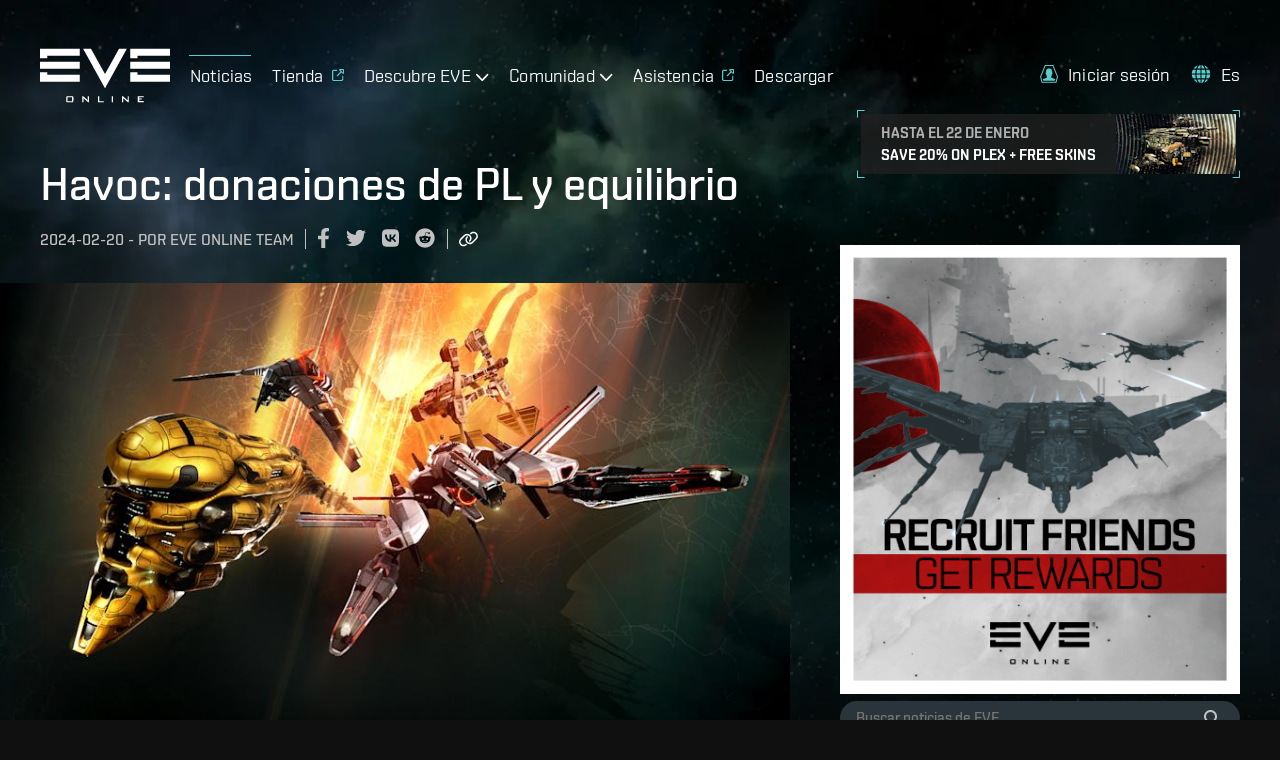

--- FILE ---
content_type: text/html; charset=utf-8
request_url: https://www.eveonline.com/es/news/view/havoc-update-lp-trading-and-ship-balance
body_size: 15886
content:
<!doctype html><html lang="es" itemscope><head><script>dataLayer=[]</script><script>!function(e,t,a,n,c,g,o){e.GoogleAnalyticsObject=c,e.ga=e.ga||function(){(e.ga.q=e.ga.q||[]).push(arguments)},e.ga.l=1*new Date,g=t.createElement(a),o=t.getElementsByTagName(a)[0],g.async=1,g.src="https://www.google-analytics.com/analytics.js",o.parentNode.insertBefore(g,o)}(window,document,"script",0,"ga"),ga("create","UA-45583206-1","auto"),ga((function(e){window.gaClientId=e.get("clientId")}))</script><script>window.signupPersonalization=!1</script><script type="text/javascript">!function(e,a,t,c,n,m,r){e.ym=e.ym||function(){(e.ym.a=e.ym.a||[]).push(arguments)},e.ym.l=1*new Date,m=a.createElement(t),r=a.getElementsByTagName(t)[0],m.async=1,m.src="https://mc.yandex.ru/metrika/tag.js",r.parentNode.insertBefore(m,r)}(window,document,"script"),ym(56010025,"init",{clickmap:!0,trackLinks:!0,accurateTrackBounce:!0,webvisor:!0,ecommerce:"dataLayer"})</script><noscript><div><img src="https://mc.yandex.ru/watch/56010025" style="position:absolute;left:-9999px" alt=""/></div></noscript><meta charset="utf-8"><title data-rh="true">Havoc: donaciones de PL y equilibrio | EVE Online</title><meta data-rh="true" property="og:type" content="game"/><meta data-rh="true" property="og:url" content="https://www.eveonline.com/es/news/view/havoc-update-lp-trading-and-ship-balance"/><meta data-rh="true" property="og:site_name" content="EVE Online"/><meta data-rh="true" itemprop="name" content="Havoc: donaciones de PL y equilibrio | EVE Online"/><meta data-rh="true" property="og:title" content="Havoc: donaciones de PL y equilibrio | EVE Online"/><meta data-rh="true" name="description" content="Donaciones de PL de vuelta, equilibrio de naves y mucho más."/><meta data-rh="true" itemprop="description" content="Donaciones de PL de vuelta, equilibrio de naves y mucho más."/><meta data-rh="true" property="og:description" content="Donaciones de PL de vuelta, equilibrio de naves y mucho más."/><meta data-rh="true" itemprop="image" content="https://images.ctfassets.net/7lhcm73ukv5p/3rDBx7PBL2ZcEwZY3iFdC3/61d2dcb707018a52ab83a6bb520b2744/Screenshot_NoCopy_1920x1080.jpg?fm=jpg&amp;w=1200&amp;h=630&amp;fit=fill"/><meta data-rh="true" property="og:image" content="https://images.ctfassets.net/7lhcm73ukv5p/3rDBx7PBL2ZcEwZY3iFdC3/61d2dcb707018a52ab83a6bb520b2744/Screenshot_NoCopy_1920x1080.jpg?fm=jpg&amp;w=1200&amp;h=630&amp;fit=fill"/><meta data-rh="true" property="og:image:width" content="1200"/><meta data-rh="true" property="og:image:height" content="630"/><meta data-rh="true" name="twitter:card" content="summary_large_image"/><meta data-rh="true" name="article:published_time" content="2024-02-20T15:05:00.000Z"/><meta data-rh="true" name="article:modified_time" content="2024-02-20T19:17:21.759Z"/><link data-rh="true" rel="canonical" href="https://www.eveonline.com/es/news/view/havoc-update-lp-trading-and-ship-balance"/><link data-rh="true" rel="alternate" hrefLang="en" href="https://www.eveonline.com/news/view/havoc-update-lp-trading-and-ship-balance"/><link data-rh="true" rel="alternate" hrefLang="fr" href="https://www.eveonline.com/fr/news/view/havoc-update-lp-trading-and-ship-balance"/><link data-rh="true" rel="alternate" hrefLang="de" href="https://www.eveonline.com/de/news/view/havoc-update-lp-trading-and-ship-balance"/><link data-rh="true" rel="alternate" hrefLang="ru" href="https://www.eveonline.com/ru/news/view/havoc-update-lp-trading-and-ship-balance"/><link data-rh="true" rel="alternate" hrefLang="ja" href="https://www.eveonline.com/ja/news/view/havoc-update-lp-trading-and-ship-balance"/><link data-rh="true" rel="alternate" hrefLang="ko" href="https://www.eveonline.com/ko/news/view/havoc-update-lp-trading-and-ship-balance"/><link data-rh="true" rel="alternate" hrefLang="es" href="https://www.eveonline.com/es/news/view/havoc-update-lp-trading-and-ship-balance"/><link data-rh="true" rel="alternate" hrefLang="zh" href="https://www.eveonline.com/zh/news/view/havoc-update-lp-trading-and-ship-balance"/><script data-rh="true" type="application/ld+json">
        {
            "@context": "http://schema.org",
            "@graph": [
                {
                    "@type": "NewsArticle",
                    "mainEntityOfPage": {
                        "@type": "WebPage",
                        "@id": "https://www.eveonline.com/news/view/havoc-update-lp-trading-and-ship-balance"
                    },
                    "headline": "Havoc: donaciones de PL y equilibrio",
                    "image": ["https://images.ctfassets.net/7lhcm73ukv5p/3rDBx7PBL2ZcEwZY3iFdC3/61d2dcb707018a52ab83a6bb520b2744/Screenshot_NoCopy_1920x1080.jpg"],
                    "datePublished": "2024-02-20T15:05:00.000Z",
                    "dateModified": "2024-02-20T19:17:21.759Z",
                    "author": {
                        "@type": "Person",
                        "name": "EVE Online Team"
                    },
                    "publisher": {
                        "@type": "Organization",
                        "name": "CCP Games",
                        "logo": {
                            "@type": "ImageObject",
                            "url": "https://web.ccpgamescdn.com/eveonlineassets/eveonline.png"
                        }
                    }
                },
                {
                    "@type": "BreadcrumbList",
                    "itemListElement": [{
                        "@type": "ListItem",
                        "position": 1,
                        "name": "EVE Online",
                        "item": "https://www.eveonline.com"
                    },{
                        "@type": "ListItem",
                        "position": 2,
                        "name": "News",
                        "item": "https://www.eveonline.com/news"
                    },{
                        "@type": "ListItem",
                        "position": 3,
                        "name": "Havoc: donaciones de PL y equilibrio"
                    }]
                }
            ]
        }</script><meta name="color-scheme" content="dark"><meta name="viewport" content="width=device-width,initial-scale=1,minimum-scale=1,shrink-to-fit=no"><meta name="google-site-verification" content="V1MFuRc641J_fa6mTQ4WhHLYR5MLgLHIev1NE3huoFg"/><meta name="yandex-verification" content="251f308bcdbdadc2"/><meta name="googlebot" content="index, follow, max-snippet:-1, max-image-preview:large, max-video-preview:-1"/><meta property="fb:admins" content="336200018,1245262884"/><script>!function(e){"use strict";function s(s){if(s){var t=e.documentElement;t.classList?t.classList.add("webp"):t.className+=" webp",window.sessionStorage.setItem("webpSupport",!0)}}!function(e){if(window.sessionStorage&&window.sessionStorage.getItem("webpSupport"))s(!0);else{var t=new Image;t.onload=t.onerror=function(){e(2===t.height)},t.src="[data-uri]"}}(s)}(document)</script><link rel="alternate" type="application/rss+xml" title="EVE News RSS Feed" href="https://www.eveonline.com/rss"><link rel="preconnect" href="https://www.google-analytics.com" crossorigin="anonymous"><link rel="preconnect" href="https://www.googletagmanager.com" crossorigin="anonymous"><link rel="preconnect" href="https://consent.cookiebot.com" crossorigin="anonymous"><link rel="preconnect" href="https://consentcdn.cookiebot.com" crossorigin="anonymous"><link rel="preconnect" href="https://mc.yandex.ru" crossorigin="anonymous"><link rel="preconnect" href="https://web.ccpgamescdn.com" crossorigin="anonymous"><link rel="preload" href="https://web.ccpgamescdn.com/aws/webfonts/shentox/webfonts-2.0/Shentox-SemiBold.woff2" as="font" type="font/woff2" crossorigin="anonymous"><link rel="preload" href="https://web.ccpgamescdn.com/aws/webfonts/shentox/webfonts-2.0/Shentox-Medium.woff2" as="font" type="font/woff2" crossorigin="anonymous"><link rel="preload" href="https://web.ccpgamescdn.com/aws/webfonts/shentox/webfonts-2.0/Shentox-Light.woff2" as="font" type="font/woff2" crossorigin="anonymous"><link rel="preload" href="https://web.ccpgamescdn.com/aws/webfonts/shentox/webfonts-2.0/Shentox-Regular.woff2" as="font" type="font/woff2" crossorigin="anonymous"><style>@font-face{font-family:Shentox;font-display:swap;src:url(https://web.ccpgamescdn.com/aws/webfonts/shentox/webfonts-2.0/Shentox-SemiBold.woff2) format('woff2'),url(https://web.ccpgamescdn.com/aws/webfonts/shentox/webfonts-2.0/Shentox-SemiBold.woff) format('woff');font-weight:600;font-style:normal}@font-face{font-family:Shentox;font-display:swap;src:url(https://web.ccpgamescdn.com/aws/webfonts/shentox/webfonts-2.0/Shentox-Medium.woff2) format('woff2'),url(https://web.ccpgamescdn.com/aws/webfonts/shentox/webfonts-2.0/Shentox-Medium.woff) format('woff');font-weight:500;font-style:normal}@font-face{font-family:Shentox;font-display:swap;src:url(https://web.ccpgamescdn.com/aws/webfonts/shentox/webfonts-2.0/Shentox-Regular.woff2) format('woff2'),url(https://web.ccpgamescdn.com/aws/webfonts/shentox/webfonts-2.0/Shentox-Regular.woff) format('woff');font-weight:400;font-style:normal}@font-face{font-family:Shentox;font-display:swap;src:url(https://web.ccpgamescdn.com/aws/webfonts/shentox/webfonts-2.0/Shentox-Light.woff2) format('woff2'),url(https://web.ccpgamescdn.com/aws/webfonts/shentox/webfonts-2.0/Shentox-Light.woff) format('woff');font-weight:300;font-style:normal}@font-face{font-family:Rogan;font-display:swap;src:url(https://web.ccpgamescdn.com/aws/webfonts/shentox/webfonts-2.0/Rogan-SemiBold.woff2) format('woff2'),url(https://web.ccpgamescdn.com/aws/webfonts/shentox/webfonts-2.0/Rogan-SemiBold.woff) format('woff');font-weight:600;font-style:normal}@font-face{font-family:Rogan;font-display:swap;src:url(https://web.ccpgamescdn.com/aws/webfonts/shentox/webfonts-2.0/Rogan-Light.woff2) format('woff2'),url(https://web.ccpgamescdn.com/aws/webfonts/shentox/webfonts-2.0/Rogan-Light.woff) format('woff');font-weight:300;font-style:normal}@font-face{font-family:Rogan;font-display:swap;src:url(https://web.ccpgamescdn.com/aws/webfonts/shentox/webfonts-2.0/Rogan-Medium.woff2) format('woff2'),url(https://web.ccpgamescdn.com/aws/webfonts/shentox/webfonts-2.0/Rogan-Medium.woff) format('woff');font-weight:500;font-style:normal}@font-face{font-family:Rogan;font-display:swap;src:url(https://web.ccpgamescdn.com/aws/webfonts/shentox/webfonts-2.0/Rogan-Regular.woff2) format('woff2'),url(https://web.ccpgamescdn.com/aws/webfonts/shentox/webfonts-2.0/Rogan-Regular.woff) format('woff');font-weight:400;font-style:normal}</style><style data-styled="fxDDAl eZsQyb iwQzVe dFbbjN hqwisN sCLod jGSGTM" data-styled-version="4.4.1">
/* sc-component-id: BackgroundImage__Bg-sc-xkyflv-0 */
.fxDDAl{-webkit-animation-name:fadeIn;animation-name:fadeIn;-webkit-animation-duration:2s;animation-duration:2s;-webkit-animation-iteration-count:1;animation-iteration-count:1;background-image:url(https://images.ctfassets.net/7lhcm73ukv5p/1mv6Tg8PUsMWyGauWckSOo/5be5f00d5fb6d445f420b7a1c669fd26/star-bg.jpg?w=2400&q=75);} @media only screen and (max-width:1920px){.fxDDAl{background-image:url(https://images.ctfassets.net/7lhcm73ukv5p/1mv6Tg8PUsMWyGauWckSOo/5be5f00d5fb6d445f420b7a1c669fd26/star-bg.jpg?w=1920&q=75);}} @media only screen and (max-width:1700px){.fxDDAl{background-image:url(https://images.ctfassets.net/7lhcm73ukv5p/1mv6Tg8PUsMWyGauWckSOo/5be5f00d5fb6d445f420b7a1c669fd26/star-bg.jpg?w=1700&q=75);}} @media only screen and (max-width:1500px){.fxDDAl{background-image:url(https://images.ctfassets.net/7lhcm73ukv5p/1mv6Tg8PUsMWyGauWckSOo/5be5f00d5fb6d445f420b7a1c669fd26/star-bg.jpg?w=1500&q=75);}} @media only screen and (max-width:1300px){.fxDDAl{background-image:url(https://images.ctfassets.net/7lhcm73ukv5p/1mv6Tg8PUsMWyGauWckSOo/5be5f00d5fb6d445f420b7a1c669fd26/star-bg.jpg?w=1300&q=75);}} @media only screen and (max-width:1100px){.fxDDAl{background-image:url(https://images.ctfassets.net/7lhcm73ukv5p/1mv6Tg8PUsMWyGauWckSOo/5be5f00d5fb6d445f420b7a1c669fd26/star-bg.jpg?w=1100&q=75);}} @media only screen and (max-width:900px){.fxDDAl{background-image:url(https://images.ctfassets.net/7lhcm73ukv5p/1mv6Tg8PUsMWyGauWckSOo/5be5f00d5fb6d445f420b7a1c669fd26/star-bg.jpg?w=900&q=75);}} @media only screen and (max-width:700px){.fxDDAl{background-image:url(https://images.ctfassets.net/7lhcm73ukv5p/1mv6Tg8PUsMWyGauWckSOo/5be5f00d5fb6d445f420b7a1c669fd26/star-bg.jpg?w=700&q=75);}} @media only screen and (max-width:500px){.fxDDAl{background-image:url(https://images.ctfassets.net/7lhcm73ukv5p/1mv6Tg8PUsMWyGauWckSOo/5be5f00d5fb6d445f420b7a1c669fd26/star-bg.jpg?w=500&q=75);}} @media only screen and (max-width:300px){.fxDDAl{background-image:url(https://images.ctfassets.net/7lhcm73ukv5p/1mv6Tg8PUsMWyGauWckSOo/5be5f00d5fb6d445f420b7a1c669fd26/star-bg.jpg?w=300&q=75);}} html.webp .fxDDAl{background-image:url(https://images.ctfassets.net/7lhcm73ukv5p/1mv6Tg8PUsMWyGauWckSOo/5be5f00d5fb6d445f420b7a1c669fd26/star-bg.jpg?w=2400&q=75&fm=webp);} @media only screen and (max-width:1920){html.webp .fxDDAl{background-image:url(https://images.ctfassets.net/7lhcm73ukv5p/1mv6Tg8PUsMWyGauWckSOo/5be5f00d5fb6d445f420b7a1c669fd26/star-bg.jpg?w=1920&q=75&fm=webp);}} @media only screen and (max-width:1700px){html.webp .fxDDAl{background-image:url(https://images.ctfassets.net/7lhcm73ukv5p/1mv6Tg8PUsMWyGauWckSOo/5be5f00d5fb6d445f420b7a1c669fd26/star-bg.jpg?w=1700&q=75&fm=webp);}} @media only screen and (max-width:1500px){html.webp .fxDDAl{background-image:url(https://images.ctfassets.net/7lhcm73ukv5p/1mv6Tg8PUsMWyGauWckSOo/5be5f00d5fb6d445f420b7a1c669fd26/star-bg.jpg?w=1500&q=75&fm=webp);}} @media only screen and (max-width:1300px){html.webp .fxDDAl{background-image:url(https://images.ctfassets.net/7lhcm73ukv5p/1mv6Tg8PUsMWyGauWckSOo/5be5f00d5fb6d445f420b7a1c669fd26/star-bg.jpg?w=1300&q=75&fm=webp);}} @media only screen and (max-width:1100px){html.webp .fxDDAl{background-image:url(https://images.ctfassets.net/7lhcm73ukv5p/1mv6Tg8PUsMWyGauWckSOo/5be5f00d5fb6d445f420b7a1c669fd26/star-bg.jpg?w=1100&q=75&fm=webp);}} @media only screen and (max-width:900px){html.webp .fxDDAl{background-image:url(https://images.ctfassets.net/7lhcm73ukv5p/1mv6Tg8PUsMWyGauWckSOo/5be5f00d5fb6d445f420b7a1c669fd26/star-bg.jpg?w=900&q=75&fm=webp);}} @media only screen and (max-width:700px){html.webp .fxDDAl{background-image:url(https://images.ctfassets.net/7lhcm73ukv5p/1mv6Tg8PUsMWyGauWckSOo/5be5f00d5fb6d445f420b7a1c669fd26/star-bg.jpg?w=700&q=75&fm=webp);}} @media only screen and (max-width:500px){html.webp .fxDDAl{background-image:url(https://images.ctfassets.net/7lhcm73ukv5p/1mv6Tg8PUsMWyGauWckSOo/5be5f00d5fb6d445f420b7a1c669fd26/star-bg.jpg?w=500&q=75&fm=webp);}} @media only screen and (max-width:300px){html.webp .fxDDAl{background-image:url(https://images.ctfassets.net/7lhcm73ukv5p/1mv6Tg8PUsMWyGauWckSOo/5be5f00d5fb6d445f420b7a1c669fd26/star-bg.jpg?w=300&q=75&fm=webp);}} @-webkit-keyframes fadeIn{0%{opacity:0;}20%{opacity:0;}60%{opacity:1;}100%{opacity:1;}} @keyframes fadeIn{0%{opacity:0;}20%{opacity:0;}60%{opacity:1;}100%{opacity:1;}}.eZsQyb{background-repeat:no-repeat;background-size:cover;background-position:center center;-webkit-animation-name:fadeIn;animation-name:fadeIn;-webkit-animation-duration:2s;animation-duration:2s;-webkit-animation-iteration-count:1;animation-iteration-count:1;background-image:url(https://images.ctfassets.net/7lhcm73ukv5p/3kBbL40e9KAKPMlM27jqRw/670eb7dd8cd76eab700ec8445373dd2c/news_detail_background.jpg?w=2400&q=75);} @media only screen and (max-width:1920px){.eZsQyb{background-image:url(https://images.ctfassets.net/7lhcm73ukv5p/3kBbL40e9KAKPMlM27jqRw/670eb7dd8cd76eab700ec8445373dd2c/news_detail_background.jpg?w=1920&q=75);}} @media only screen and (max-width:1700px){.eZsQyb{background-image:url(https://images.ctfassets.net/7lhcm73ukv5p/3kBbL40e9KAKPMlM27jqRw/670eb7dd8cd76eab700ec8445373dd2c/news_detail_background.jpg?w=1700&q=75);}} @media only screen and (max-width:1500px){.eZsQyb{background-image:url(https://images.ctfassets.net/7lhcm73ukv5p/3kBbL40e9KAKPMlM27jqRw/670eb7dd8cd76eab700ec8445373dd2c/news_detail_background.jpg?w=1500&q=75);}} @media only screen and (max-width:1300px){.eZsQyb{background-image:url(https://images.ctfassets.net/7lhcm73ukv5p/3kBbL40e9KAKPMlM27jqRw/670eb7dd8cd76eab700ec8445373dd2c/news_detail_background.jpg?w=1300&q=75);}} @media only screen and (max-width:1100px){.eZsQyb{background-image:url(https://images.ctfassets.net/7lhcm73ukv5p/3kBbL40e9KAKPMlM27jqRw/670eb7dd8cd76eab700ec8445373dd2c/news_detail_background.jpg?w=1100&q=75);}} @media only screen and (max-width:900px){.eZsQyb{background-image:url(https://images.ctfassets.net/7lhcm73ukv5p/3kBbL40e9KAKPMlM27jqRw/670eb7dd8cd76eab700ec8445373dd2c/news_detail_background.jpg?w=900&q=75);}} @media only screen and (max-width:700px){.eZsQyb{background-image:url(https://images.ctfassets.net/7lhcm73ukv5p/3kBbL40e9KAKPMlM27jqRw/670eb7dd8cd76eab700ec8445373dd2c/news_detail_background.jpg?w=700&q=75);}} @media only screen and (max-width:500px){.eZsQyb{background-image:url(https://images.ctfassets.net/7lhcm73ukv5p/3kBbL40e9KAKPMlM27jqRw/670eb7dd8cd76eab700ec8445373dd2c/news_detail_background.jpg?w=500&q=75);}} @media only screen and (max-width:300px){.eZsQyb{background-image:url(https://images.ctfassets.net/7lhcm73ukv5p/3kBbL40e9KAKPMlM27jqRw/670eb7dd8cd76eab700ec8445373dd2c/news_detail_background.jpg?w=300&q=75);}} html.webp .eZsQyb{background-image:url(https://images.ctfassets.net/7lhcm73ukv5p/3kBbL40e9KAKPMlM27jqRw/670eb7dd8cd76eab700ec8445373dd2c/news_detail_background.jpg?w=2400&q=75&fm=webp);} @media only screen and (max-width:1920){html.webp .eZsQyb{background-image:url(https://images.ctfassets.net/7lhcm73ukv5p/3kBbL40e9KAKPMlM27jqRw/670eb7dd8cd76eab700ec8445373dd2c/news_detail_background.jpg?w=1920&q=75&fm=webp);}} @media only screen and (max-width:1700px){html.webp .eZsQyb{background-image:url(https://images.ctfassets.net/7lhcm73ukv5p/3kBbL40e9KAKPMlM27jqRw/670eb7dd8cd76eab700ec8445373dd2c/news_detail_background.jpg?w=1700&q=75&fm=webp);}} @media only screen and (max-width:1500px){html.webp .eZsQyb{background-image:url(https://images.ctfassets.net/7lhcm73ukv5p/3kBbL40e9KAKPMlM27jqRw/670eb7dd8cd76eab700ec8445373dd2c/news_detail_background.jpg?w=1500&q=75&fm=webp);}} @media only screen and (max-width:1300px){html.webp .eZsQyb{background-image:url(https://images.ctfassets.net/7lhcm73ukv5p/3kBbL40e9KAKPMlM27jqRw/670eb7dd8cd76eab700ec8445373dd2c/news_detail_background.jpg?w=1300&q=75&fm=webp);}} @media only screen and (max-width:1100px){html.webp .eZsQyb{background-image:url(https://images.ctfassets.net/7lhcm73ukv5p/3kBbL40e9KAKPMlM27jqRw/670eb7dd8cd76eab700ec8445373dd2c/news_detail_background.jpg?w=1100&q=75&fm=webp);}} @media only screen and (max-width:900px){html.webp .eZsQyb{background-image:url(https://images.ctfassets.net/7lhcm73ukv5p/3kBbL40e9KAKPMlM27jqRw/670eb7dd8cd76eab700ec8445373dd2c/news_detail_background.jpg?w=900&q=75&fm=webp);}} @media only screen and (max-width:700px){html.webp .eZsQyb{background-image:url(https://images.ctfassets.net/7lhcm73ukv5p/3kBbL40e9KAKPMlM27jqRw/670eb7dd8cd76eab700ec8445373dd2c/news_detail_background.jpg?w=700&q=75&fm=webp);}} @media only screen and (max-width:500px){html.webp .eZsQyb{background-image:url(https://images.ctfassets.net/7lhcm73ukv5p/3kBbL40e9KAKPMlM27jqRw/670eb7dd8cd76eab700ec8445373dd2c/news_detail_background.jpg?w=500&q=75&fm=webp);}} @media only screen and (max-width:300px){html.webp .eZsQyb{background-image:url(https://images.ctfassets.net/7lhcm73ukv5p/3kBbL40e9KAKPMlM27jqRw/670eb7dd8cd76eab700ec8445373dd2c/news_detail_background.jpg?w=300&q=75&fm=webp);}} @-webkit-keyframes fadeIn{0%{opacity:0;}20%{opacity:0;}60%{opacity:1;}100%{opacity:1;}} @keyframes fadeIn{0%{opacity:0;}20%{opacity:0;}60%{opacity:1;}100%{opacity:1;}}
/* sc-component-id: Typography__DynamicComponent-sc-1bolua0-0 */
.iwQzVe{font-size:36px;font-weight:500;text-transform:unset;line-height:1.06;} @media (min-width:480px){.iwQzVe{font-size:calc(0.012371134020618556 * 100vw + 30.061855670103093px);}} @media (min-width:1450px){.iwQzVe{font-size:48px;}}.dFbbjN{font-size:18px;font-weight:500;text-transform:unset;line-height:1.3;} @media (min-width:480px){.dFbbjN{font-size:calc(0.004123711340206186 * 100vw + 16.02061855670103px);}} @media (min-width:1450px){.dFbbjN{font-size:22px;}}.hqwisN{font-size:18px;font-weight:400;text-transform:none;line-height:1.65;} @media (min-width:480px){.hqwisN{font-size:calc(0.004123711340206186 * 100vw + 16.02061855670103px);}} @media (min-width:1450px){.hqwisN{font-size:22px;}}.sCLod{font-size:22px;font-weight:500;text-transform:uppercase;line-height:1.3;} @media (min-width:480px){.sCLod{font-size:calc(0.004123711340206186 * 100vw + 20.02061855670103px);}} @media (min-width:1450px){.sCLod{font-size:26px;}}.jGSGTM{font-size:26px;font-weight:500;text-transform:uppercase;line-height:1.08;} @media (min-width:480px){.jGSGTM{font-size:calc(0.010309278350515464 * 100vw + 21.051546391752577px);}} @media (min-width:1450px){.jGSGTM{font-size:36px;}}</style><style data-emotion="mantine "></style><link href="/static/css/npm-react-image-lightbox.67368503.chunk.css" rel="stylesheet"><link href="/static/css/main.367e6e62.chunk.css" rel="stylesheet"></head><body><script>window.REDUX_STATE={"localize":{"languages":[],"translations":{},"options":{"renderToStaticMarkup":false,"renderInnerHtml":false,"ignoreTranslateChildren":false,"defaultLanguage":"","onMissingTranslation":function(e){e.translationId,e.languageCode;return"Missing translationId: ${ translationId } for language: ${ languageCode }"}}},"pages":{"home":{"hasContent":false},"hasContent":false,"isFetching":false,"article":undefined},"language":"es","navigation":{"show":true,"mobileOpen":false,"mobileAccountOpen":false},"location":{"pathname":"\u002Fes\u002Fnews\u002Fview\u002Fhavoc-update-lp-trading-and-ship-balance","type":"PAGE","payload":{"lang":"es","page":"news","subpage":"view","id":"havoc-update-lp-trading-and-ship-balance","subid":undefined},"prev":{"pathname":"","type":"","payload":{}},"kind":"load","history":undefined,"hasSSR":true,"routesMap":{"ERROR":{"path":"\u002Ferror"},"PAGE":{"path":"\u002F:lang(|en|de|fr|ru|ja|ko|es|zh)?\u002F:page?\u002F:subpage?\u002F:id?\u002F:subid?","thunk":async function(e,t){const{payload:{lang:n,page:r,subpage:a,id:o}}=t().location;let i=Object(yi.a)(t()),s=n;const l=Object(yi.b)();if(null!=n&&-1!==l.indexOf(n)||(s="en"),s!==i&&(e((e=>({type:"LANGUAGE_CHANGE",payload:e}))(s)),i=s),"en"===n)return e(Object(Ja.redirect)(Object(js.e)(r,a,o)));const c=function(e,t){const n=e||"home",r=no.a[n];if(r)return t&&r.children?r.children:r}(r,a);if(!c)return console.log("dispatch not found in actions.js"),e(Object(js.h)());if(c.disabled)return e(Object(js.h)());if("home"===r)return e("en"===s?Object(Ja.redirect)(Object(js.e)()):Object(Ja.redirect)(Object(js.e)(void 0,void 0,void 0,s)));if(c.redirect){const t=c.redirect;return t.payload.lang=i,e(Object(Ja.redirect)(t))}if(e({type:"HIDE_NAVIGATION",payload:c.hideMenu}),c.populate){const o=await c.populate(e,t,i);if(o&&o.payload&&o.payload.page&&Object(Is.c)(o.payload.page)&&a)return e(Object(Ja.redirect)(Object(js.e)(r,null,null,n)))}switch(c.id){case"store":case"callback":case"login":break;default:e(Object(js.i)())}}}}},"auth":{"isLoggedIn":false,"isLoggingIn":false}}</script><script>window.APOLLO_STATE={"ROOT_QUERY":{"__typename":"Query","sectionCollection({\"limit\":20,\"locale\":\"es\",\"preview\":false,\"where\":{\"identifier\":\"twitch-stream-widget\"}})":{"__typename":"SectionCollection","items":[]},"sectionCollection({\"limit\":20,\"locale\":\"es\",\"preview\":false,\"where\":{\"identifier\":\"footer\"}})":{"__typename":"SectionCollection","items":[{"__typename":"Section","name":"Footer","sys":{"__ref":"Sys:6CYsNLR3hb071Z2uei68rC"},"headline":"Sigue a EVE Online","teaser":"EVE Online es un [MMORPG] gratuito (https:\u002F\u002Fwww.eveonline.com\u002Fp\u002Fmmorpg) [de ciencia ficción ]https:\u002F\u002Fwww.eveonline.com\u002Fp\u002Fsci-fi-game) [y estrategia](https:\u002F\u002Fwww.eveonline.com\u002Fp\u002Fstrategy-game) en el que te embarcas en tu propia aventura espacial. El mundo abierto de EVE, un MMORPG sandbox famoso entre el resto de [juegos espaciales](https:\u002F\u002Fwww.eveonline.com\u002Fp\u002Fspace-game), te permite elegir tu propio camino y dedicarte al combate, a la exploración, a la industria y mucho más. [¡Juega ya al mejor MMO espacial del mundo!](https:\u002F\u002Fwww.eveonline.com\u002Fsignup)","body":null,"buttonText":null,"buttonUrl":null,"template":null,"videoId":null,"backgroundImage":null,"imageFile":null,"theme":null,"identifier":"footer","contentCollection({\"limit\":20})":{"__typename":"SectionContentCollection","total":4,"items":[{"__typename":"Content","name":"Footer Content 1","sys":{"__ref":"Sys:41m44JCpIu3teu1nZv0GAp"},"headline":"Juega a EVE Online","body":"\u003Cul\u003E\n  \u003Cli\u003EJugar a EVE Online\u003C\u002Fli\u003E\n  \u003Cli\u003E\u003Ca href=\"\u002Fsignup\" target=\"_blank\"\u003EJugar gratis\u003C\u002Fa\u003E\u003C\u002Fli\u003E\n  \u003Cli\u003E\u003Ca href=\"\u002Fdownload\"\u003EDescargar el juego\u003C\u002Fa\u003E\u003C\u002Fli\u003E\n  \u003Cli\u003E\u003Ca href=\"https:\u002F\u002Fstore.eveonline.com\u002F#omega\" target=\"_blank\"\u003EAñadir tiempo de juego\u003C\u002Fa\u003E\u003C\u002Fli\u003E\n  \u003Cli\u003E\u003Ca href=\"https:\u002F\u002Fsupport.eveonline.com\u002Fhc\u002Fen-us\u002Farticles\u002F5885219196828-System-Requirements\" target=\"_blank\"\u003ERequisitos del sistema\u003C\u002Fa\u003E\u003C\u002Fli\u003E\n  \u003Cli\u003E\u003Ca href=\"\u002Feve-academy\u002Fexcel-add-in\"\u003EComplemento EVE Online para Excel\u003C\u002Fa\u003E\u003C\u002Fli\u003E\n\u003C\u002Ful\u003E","buttonText":null,"buttonUrl":null,"buttonTheme":null,"date":null,"imageFile":null},{"__typename":"Content","name":"Footer Content 2","sys":{"__ref":"Sys:4o8PeJSfSZO41AnOa1bjCY"},"headline":null,"body":"\u003Cul\u003E\u003Cli\u003EJugadores actuales\u003C\u002Fli\u003E\u003Cli\u003E\u003Ca href=\"https:\u002F\u002Fsecure.eveonline.com\u002Faccount\" target=\"_blank\" rel=\"noopener noreferrer\"\u003EGestión de la cuenta\u003C\u002Fa\u003E\u003C\u002Fli\u003E\u003Cli\u003E\u003Ca href=\"https:\u002F\u002Fsupport.eveonline.com\u002F\" target=\"_blank\" rel=\"noopener noreferrer\"\u003EAsistencia\u003C\u002Fa\u003E\u003C\u002Fli\u003E\u003Cli\u003E\u003Ca href=\"https:\u002F\u002Fcommunity.eveonline.com\u002F\" target=\"_blank\" rel=\"noopener noreferrer\"\u003EComunidad\u003C\u002Fa\u003E\u003C\u002Fli\u003E\u003Cli\u003E\u003Ca href=\"https:\u002F\u002Fforums.eveonline.com\u002F\" target=\"_blank\" rel=\"noopener noreferrer\"\u003EForos\u003C\u002Fa\u003E\u003C\u002Fli\u003E\u003Cli\u003E\u003Ca href=\"https:\u002F\u002Fdevelopers.eveonline.com\u002F\" target=\"_blank\" rel=\"noopener noreferrer\"\u003EDesarrolladores\u003C\u002Fa\u003E\u003C\u002Fli\u003E\u003Cli\u003E\u003Ca href=\"\u002Frecruit\" data-id=\"a4c097ec\"\u003ERecluta a un amigo\u003C\u002Fa\u003E\u003C\u002Fli\u003E\n\u003Cli\u003E\u003Ca href=\"\u002Freturn\"\u003EVolver a EVE\u003C\u002Fa\u003E\u003C\u002Fli\u003E\n  \u003Cli\u003E\u003Ca href=\"\u002Fpartners\"\u003EPrograma de colaboradores\u003C\u002Fa\u003E\u003C\u002Fli\u003E\n\u003C\u002Ful\u003E\n","buttonText":null,"buttonUrl":null,"buttonTheme":null,"date":null,"imageFile":null},{"__typename":"Content","name":"Footer Content 3","sys":{"__ref":"Sys:179WqmemY0dx2FRfP9r7Fj"},"headline":null,"body":"\u003Cul\u003E\u003Cli\u003EUniverso EVE\u003C\u002Fli\u003E\u003Cli\u003E\u003Ca href=\"https:\u002F\u002Fwww.evevalkyrie.com\u002F\" target=\"_blank\" rel=\"noopener noreferrer\"\u003EEVE: Valkyrie\u003C\u002Fa\u003E\u003C\u002Fli\u003E\u003Cli\u003E\u003Ca href=\"https:\u002F\u002Fwww.gunjack.com\" target=\"_blank\" rel=\"noopener noreferrer\"\u003EGunjack\u003C\u002Fa\u003E\u003C\u002Fli\u003E\u003Cli\u003E\u003Ca href=\"https:\u002F\u002Fwww.gunjack2.com\" target=\"_blank\" rel=\"noopener noreferrer\"\u003EGunjack 2\u003C\u002Fa\u003E\u003C\u002Fli\u003E\u003Cli\u003E\u003Ca href=\"https:\u002F\u002Ffanfest.eveonline.com\u002F\" target=\"_blank\" rel=\"noopener noreferrer\"\u003EEVE Fanfest\u003C\u002Fa\u003E\u003C\u002Fli\u003E\u003Cli\u003E\u003Ca href=\"https:\u002F\u002Feveonline-merchandise-store.myshopify.com\" target=\"_blank\" rel=\"noopener noreferrer\"\u003EProductos de EVE\u003C\u002Fa\u003E\u003C\u002Fli\u003E\u003Cli\u003E\u003Ca href=\"https:\u002F\u002Fwww.eveonline.com\u002Fdiscovery\u002F\" target=\"_blank\" rel=\"noopener noreferrer\"\u003EProyecto Discovery\u003C\u002Fa\u003E\u003C\u002Fli\u003E\u003C\u002Ful\u003E","buttonText":null,"buttonUrl":null,"buttonTheme":null,"date":null,"imageFile":null},{"__typename":"Content","name":"Footer Content 4","sys":{"__ref":"Sys:4ICpIi3SRiTPLxiFO0LSS0"},"headline":null,"body":"\u003Cul\u003E\u003Cli\u003EInformación de la web\u003C\u002Fli\u003E\u003Cli\u003E\u003Ca href=\"https:\u002F\u002Fwww.ccpgames.com\u002Fcompany\u002Fabout\u002F\" target=\"_blank\" rel=\"noopener noreferrer\"\u003EAcerca de CCP\u003C\u002Fa\u003E\u003C\u002Fli\u003E\u003Cli\u003E\u003Ca href=\"https:\u002F\u002Fsupport.eveonline.com\u002Fhc\u002Fes\u002Farticles\u002F8414770561948-EVE-Online-Condiciones-de-Servicio\" target=\"_blank\" rel=\"noopener noreferrer\"\u003ECondiciones de servicio\u003C\u002Fa\u003E\u003C\u002Fli\u003E\u003Cli\u003E\u003Ca href=\"https:\u002F\u002Fwww.ccpgames.com\u002Fprivacy-policy\" target=\"_blank\" rel=\"noopener noreferrer\"\u003EPolítica de privacidad\u003C\u002Fa\u003E\u003C\u002Fli\u003E\u003Cli\u003E\u003Ca href=\"https:\u002F\u002Fwww.eveonline.com\u002Frss\" target=\"_blank\" rel=\"noopener noreferrer\"\u003ERSS Feed\u003C\u002Fa\u003E\u003C\u002Fli\u003E\u003C\u002Ful\u003E","buttonText":null,"buttonUrl":null,"buttonTheme":null,"date":null,"imageFile":null}]}}]},"page({\"id\":\"3mtu854CmybqjgenaEpQMP\",\"locale\":\"es\",\"preview\":false})":{"__typename":"Page","siteName":"News","slug":"news","metaTitle":"Noticias sobre EVE Online | Actualizaciones, blogs, eventos, notas de la versión y más","metaDescription":"¡No te pierdas las últimas noticias, actualizaciones, eventos y novedades de EVE Online, el juego MMO espacial n.° 1!","metaImage":{"__typename":"Asset","url":"https:\u002F\u002Fimages.ctfassets.net\u002F7lhcm73ukv5p\u002F57vEzM9swcMaXVAgB5dXyB\u002F0d1dfe6b6de9dcdb97ccad6482592e4b\u002Feve-news-meta-image_en.jpg"},"pageBackground":null,"body":null,"config":{"pageType":"single"},"sectionsCollection({\"limit\":20})":{"__typename":"PageSectionsCollection","total":5,"items":[{"__typename":"Section","name":"EVE News - Patch Notes Featured (Featured Carousel)","headline":"Mejoras destacadas","teaser":null,"body":null,"buttonText":null,"buttonUrl":null,"template":null,"videoId":null,"backgroundImage":null,"imageFile":null,"theme":null,"identifier":"news-page-patch-notes-carousel","sys":{"__typename":"Sys","publishedVersion":470},"contentCollection({\"limit\":10})":{"__typename":"SectionContentCollection","total":4,"items":[{"__typename":"Content","name":"EVE News carousel - The Catalyst expansion is here","headline":"Sparking a new resource rush in New Eden.","body":"### The Catalyst expansion is here\nThe Catalyst expansion is here, introducing a new ore, new ships, the 2D map, a new epic arc, and much more. Learn about the new updates, a very special live stream from inside a volcano, a Discord Quest and how to claim the latest offers, rewards, free gifts, and more.","buttonText":"LEARN MORE","buttonUrl":"https:\u002F\u002Fwww.eveonline.com\u002Fnews\u002Fview\u002Fthe-catalyst-expansion-is-here","buttonTheme":null,"date":null,"imageFile":{"__typename":"Asset","url":"https:\u002F\u002Fimages.ctfassets.net\u002F7lhcm73ukv5p\u002F3YePGK57SVsl1rlJ7fxHRY\u002F3f48304f1a2c540875649b627d52ae7e\u002F9_16_1920x1080.jpg","description":"","width":1920,"height":1080}},{"__typename":"Content","name":"EVE News Carosuel - Scope 101","headline":"PanFam Collapse in R-AG7W","body":"### The Scope\n\nThe Imperium launch an assault on Pandemic Horde's capital system of R-AG7W as Gobbins steps down as alliance leader. Alla Kondur reports for the Scope.","buttonText":"WATCH NOW","buttonUrl":"https:\u002F\u002Fyoutu.be\u002FXO5r1v6FvYc","buttonTheme":null,"date":null,"imageFile":{"__typename":"Asset","url":"https:\u002F\u002Fimages.ctfassets.net\u002F7lhcm73ukv5p\u002F7mY66PP3yZWyIYf7BbTHDD\u002F3ec6d39dd90be643251b49c69b9367ff\u002FThumb.jpg","description":"","width":1920,"height":1080}},{"__typename":"Content","name":"EVE News carousel -  In focus 2 - News ships","headline":"Learn all about the 2D map, carrier updates, and new ships.","body":"### Catalyst in Focus: New Ships and More \n\nThis In Focus blog dives deep into the new ships being introduced in the Catalyst expansion, as well as the 2D map and some exciting changes coming to carriers.","buttonText":"LEARN MORE","buttonUrl":"https:\u002F\u002Fwww.eveonline.com\u002Fnews\u002Fview\u002Fcatalyst-in-focus-new-ships-and-more","buttonTheme":null,"date":null,"imageFile":{"__typename":"Asset","url":"https:\u002F\u002Fimages.ctfassets.net\u002F7lhcm73ukv5p\u002F7mbZ2g9V3UzAQqZnXHOqi\u002F5a703fb26000d5200b65da3b5e8e9956\u002FExtraAssets-ForBlog-Post-NoCopy_1920x1080.jpg","description":"","width":1920,"height":1080}},{"__typename":"Content","name":"EVE News - Catalyst In Focus - Mining in Focus: New Ore & More","headline":"Mining becomes increasingly dynamic, rewarding & contested.","body":"### Mining in Focus: New Ore & More\n\nWith the Catalyst expansion, coming on 18 November, mining is becoming increasingly dynamic, rewarding, and fiercely contested, with the introduction of a valuable new ore. This blog digs deeper into the updates, upgrades, and overhauls coming to New Eden’s mining industry.\n","buttonText":"LEARN MORE","buttonUrl":"https:\u002F\u002Fwww.eveonline.com\u002Fnews\u002Fview\u002Fmining-in-focus-new-ore-and-more","buttonTheme":null,"date":"2025-11-04T11:00:00.000Z","imageFile":{"__typename":"Asset","url":"https:\u002F\u002Fimages.ctfassets.net\u002F7lhcm73ukv5p\u002F2bwn4VV1qiw5Y6EeBz3E4Q\u002F08ab80828c1604ce638813b3b65f2236\u002FExtraAssets-ForBlog_Post_NoCopy_1920x1080__1_.jpg","description":"","width":1920,"height":1080}}]}},{"__typename":"Section","name":"News page header","headline":"Cuadrante Gateway","teaser":"¡Saludos, pilotos noveles!","body":"Updates, blogs, events, patch notes & more","buttonText":null,"buttonUrl":null,"template":null,"videoId":null,"backgroundImage":null,"imageFile":{"__typename":"Asset","url":"https:\u002F\u002Fimages.ctfassets.net\u002F7lhcm73ukv5p\u002F68YBGWYEpcvrgSkO7atGwn\u002Fb6507f9999d3815631a360e0e9c3ed06\u002FEVE_Updates_Header_1920x701.jpg","description":"","width":1920,"height":701},"theme":null,"identifier":"news-page-header","sys":{"__typename":"Sys","publishedVersion":170},"contentCollection({\"limit\":10})":{"__typename":"SectionContentCollection","total":0,"items":[]}},{"__typename":"Section","name":"News page footer","headline":"Compra PLEX, enriquécete","teaser":"Vende por millones en EVE","body":null,"buttonText":"Comprar","buttonUrl":"https:\u002F\u002Fstore.eveonline.com\u002F#plex","template":null,"videoId":null,"backgroundImage":null,"imageFile":{"__typename":"Asset","url":"https:\u002F\u002Fimages.ctfassets.net\u002F7lhcm73ukv5p\u002F3NfcBBAG2I6i5p98MvMUJk\u002Fbcfd1eb23666b69b507efd4100b96c0b\u002Fbottom_plex.jpg","description":null,"width":1920,"height":1080},"theme":"Yellow","identifier":"news-page-footer","sys":{"__typename":"Sys","publishedVersion":69},"contentCollection({\"limit\":10})":{"__typename":"SectionContentCollection","total":0,"items":[]}},{"__typename":"Section","name":"News - Essential Posts","headline":"Publicaciones esenciales","teaser":null,"body":null,"buttonText":null,"buttonUrl":null,"template":null,"videoId":null,"backgroundImage":null,"imageFile":null,"theme":null,"identifier":"news-featured-posts","sys":{"__typename":"Sys","publishedVersion":568},"contentCollection({\"limit\":10})":{"__typename":"SectionContentCollection","total":5,"items":[{"__typename":"Article"},{"__typename":"Article"},{"__typename":"Article"},{"__typename":"Article"},{"__typename":"Article"}]}},null]}},"resourceSet({\"id\":\"68QQ8b0caBddJvZ4zTMEgQ\",\"locale\":\"es\",\"preview\":false})":{"__typename":"ResourceSet","name":"Tags for the news page","resourcesCollection({\"limit\":40,\"locale\":\"es\"})":{"__typename":"ResourceSetResourcesCollection","total":19,"items":[{"__typename":"Resource","key":"in-game-events","val":"In-game Events"},{"__typename":"Resource","key":"patch-notes","val":"Patch Notes"},{"__typename":"Resource","key":"expansion","val":"Expansion"},{"__typename":"Resource","key":"ccptv","val":"CCPTV"},{"__typename":"Resource","key":"monthly-economic-reports","val":"Monthly Economic Reports"},{"__typename":"Resource","key":"balance-changes","val":"Balance Changes"},{"__typename":"Resource","key":"the-scope","val":"The Scope"},{"__typename":"Resource","key":"pvp","val":"PVP"},{"__typename":"Resource","key":"development-updates","val":"Development Updates"},{"__typename":"Resource","key":"battle-reports","val":"Battle Reports"},{"__typename":"Resource","key":"community","val":"Community"},{"__typename":"Resource","key":"new-features","val":"New features"},{"__typename":"Resource","key":"economy","val":"Economy"},{"__typename":"Resource","key":"eve-pulse","val":"EVE Pulse"},{"__typename":"Resource","key":"offers","val":"Offers"},{"__typename":"Resource","key":"exploits","val":"Exploits"},{"__typename":"Resource","key":"test-servers","val":"Test Servers"},{"__typename":"Resource","key":"eve-vanguard","val":"EVE Vanguard"},{"__typename":"Resource","key":"carbon","val":"Carbon"}]}},"section({\"id\":\"4Czq2QMVGpes5srijmEYrK\",\"locale\":\"es\",\"preview\":false})":{"__typename":"Section","headline":"Publicaciones esenciales","contentCollection":{"__typename":"SectionContentCollection","total":5,"items":[{"__typename":"Article","title":"Lanzamiento de la expansión Catalyst el 18 de noviembre","slug":"catalyst-expansion-launches-18-november","metaImageUrl":{"__typename":"Asset","url":"https:\u002F\u002Fimages.ctfassets.net\u002F7lhcm73ukv5p\u002FviYmU0M25rWGxKw4U5lUs\u002F93ee45aa92b7741af07512a265914329\u002FScreenshot_Expansion-Logo_1920x1080.jpg"}},{"__typename":"Article","title":"Catalyst: Expansion Notes","slug":"catalyst-expansion-notes","metaImageUrl":{"__typename":"Asset","url":"https:\u002F\u002Fimages.ctfassets.net\u002F7lhcm73ukv5p\u002F3QemA9HYWdHRMBgr0GwH4V\u002F4d5b17bda999714195eb33a34f0515b6\u002FCata_Expan.png"}},{"__typename":"Article","title":"Catalyst in Focus: New Ships and More ","slug":"catalyst-in-focus-new-ships-and-more","metaImageUrl":{"__typename":"Asset","url":"https:\u002F\u002Fimages.ctfassets.net\u002F7lhcm73ukv5p\u002F7mbZ2g9V3UzAQqZnXHOqi\u002F5a703fb26000d5200b65da3b5e8e9956\u002FExtraAssets-ForBlog-Post-NoCopy_1920x1080.jpg"}},{"__typename":"Article","title":"Take the Fanfest Stage as a Presenter! ","slug":"take-the-fanfest-stage-as-a-presenter","metaImageUrl":{"__typename":"Asset","url":"https:\u002F\u002Fimages.ctfassets.net\u002F7lhcm73ukv5p\u002F6CkS8AHSEGsfYCvhkl0iXM\u002F9474193d78748c95f3c83d44fa2efbf1\u002FScreenshot_Copy_1920x1080__1_.jpg"}},{"__typename":"Article","title":"Enfoque en la minería: nueva mena y más","slug":"mining-in-focus-new-ore-and-more","metaImageUrl":{"__typename":"Asset","url":"https:\u002F\u002Fimages.ctfassets.net\u002F7lhcm73ukv5p\u002F2bwn4VV1qiw5Y6EeBz3E4Q\u002F08ab80828c1604ce638813b3b65f2236\u002FExtraAssets-ForBlog_Post_NoCopy_1920x1080__1_.jpg"}}]}},"articleCollection({\"limit\":1,\"locale\":\"es\",\"order\":[\"publishingDate_DESC\"],\"preview\":false,\"where\":{\"tags_contains_all\":[\"patch-notes\"]}})":{"__typename":"ArticleCollection","items":[{"__typename":"Article","sys":{"__typename":"Sys","publishedAt":"2026-01-20T11:00:10.352Z","firstPublishedAt":"2025-11-18T11:00:02.791Z"},"slug":"patch-notes-version-23-02"}]},"articleCollection({\"limit\":1,\"locale\":\"es\",\"preview\":false,\"where\":{\"slug\":\"havoc-update-lp-trading-and-ship-balance\"}})":{"__typename":"ArticleCollection","items":[{"__typename":"Article","sys":{"__typename":"Sys","publishedAt":"2024-02-20T19:17:21.759Z","firstPublishedAt":"2024-02-20T11:15:13.981Z"},"title":"Havoc: donaciones de PL y equilibrio","slug":"havoc-update-lp-trading-and-ship-balance","tags":["balance-changes","pvp","expansion","development-updates"],"content":null,"tableOfContentsSidebar":false,"richText":{"__typename":"ArticleRichText","json":{"data":{},"content":[{"data":{},"content":[{"data":{},"marks":[],"value":"Leal capsulista:","nodeType":"text"}],"nodeType":"heading-3"},{"data":{},"content":[{"data":{},"marks":[],"value":"Nuevo Edén está en constante movimiento, en constante evolución, y se ve afectado por la corrupción y la represión y está sujeto a los estragos causados en el espacio y en la tierra. La nueva actualización presenta una serie de mejoras estratégicas, y se centra en una experiencia enriquecida de la guerra de facciones, mejoras de calidad de vida y el muy solicitado regreso de las donaciones de puntos de lealtad (PL). Muchos de los cambios que se han implementado son una respuesta directa a las solicitudes de la comunidad, específicamente propuestas de reequilibrio de naves a través del Council of Stellar Management (CSM), que concluyó hace poco su cumbre anual en Reikiavik. ","nodeType":"text"}],"nodeType":"paragraph"},{"data":{},"content":[{"data":{},"marks":[],"value":"UNIDOS A TRAVÉS DE LA LEALTAD","nodeType":"text"}],"nodeType":"heading-2"},{"data":{},"content":[{"data":{},"marks":[],"value":"La cooperación dentro de las corporaciones es una piedra angular de EVE Online, y el regreso de las donaciones de PL es un paso clave para fomentar aún más este aspecto vital del juego. Dado que las donaciones de PL se suspendieron tras el lanzamiento de la expansión Havoc para controlar el nuevo ecosistema, muchos grupos y comunidades en la zona de guerra y más allá han expresado una fuerte necesidad de volver a habilitar esta función cuanto antes. Seguiremos supervisando el ecosistema, por lo que, anticipándose al posible impacto en la economía y para garantizar un entorno equilibrado, una futura actualización introducirá un sistema fiscal para estas transacciones.","nodeType":"text"}],"nodeType":"paragraph"},{"data":{},"content":[{"data":{},"marks":[],"value":"Esta mejora es parte del compromiso continuo de EVE de responder a los comentarios de la comunidad y refinar la experiencia del juego, haciendo que la cooperación no sea solo una parte de la supervivencia en Nuevo Edén, sino un aspecto próspero de su rica narrativa impulsada por los jugadores. ","nodeType":"text"}],"nodeType":"paragraph"},{"data":{"target":{"sys":{"id":"3vy9qnWPM1FqsXUlQapKQj","type":"Link","linkType":"Asset"}}},"content":[],"nodeType":"embedded-asset-block"},{"data":{},"content":[{"data":{},"marks":[],"value":"GUERRA DE FACCIONES ENRIQUECIDA","nodeType":"text"}],"nodeType":"heading-2"},{"data":{},"content":[{"data":{},"marks":[],"value":"La comunidad de EVE ha señalado innumerables oportunidades para reequilibrar el juego a través del CSM, y estos comentarios han sido decisivos en los cambios implementados en la nueva actualización. Con la intención de fomentar un entorno de guerra de facciones más dinámico y competitivo, se han introducido importantes reequilibrios de naves para enriquecer las opciones estratégicas de los capsulistas de Nuevo Edén.","nodeType":"text"}],"nodeType":"paragraph"},{"data":{},"content":[{"data":{},"marks":[],"value":"La esencia de estos cambios radica en abordar el dominio de ciertas naves, como la Exequror modelo de la Armada, la Osprey modelo de la Armada y la Caracal, que históricamente han eclipsado a sus homólogas debido a su alcance superior y capacidad de daño. Estas naves han recibido ligeros ajustes para garantizar que no superen drásticamente la diversidad de naves viables en sus respectivas clases. Además, la Bellicose y la Firetail de la Flota de la República han recibido mejoras muy necesarias para afianzar su lugar en el ecosistema de combate.","nodeType":"text"}],"nodeType":"paragraph"},{"data":{"target":{"sys":{"id":"1bxXLEb88P3bCZSovNfebO","type":"Link","linkType":"Asset"}}},"content":[],"nodeType":"embedded-asset-block"},{"data":{},"content":[{"data":{},"marks":[],"value":"CAMBIOS TÁCTICOS","nodeType":"text"}],"nodeType":"heading-2"},{"data":{},"content":[{"data":{},"marks":[],"value":"En todo el cúmulo, se van a introducir ajustes matizados para perfeccionar la experiencia JcJ, sobre todo para pilotos veteranos. Estos ajustes, basados en los comentarios de los jugadores, tienen como objetivo mejorar sutilmente la diversidad estratégica y el equilibrio del rendimiento de las naves, de modo que los enfrentamientos sean más dinámicos sin alterar drásticamente el panorama de combate establecido.","nodeType":"text"}],"nodeType":"paragraph"},{"data":{},"content":[{"data":{},"marks":[],"value":"Los depredadores experimentarán una pequeña reducción en la velocidad de warp, un cambio diseñado para afectar sutilmente a su movilidad en el campo de batalla. Este ajuste abre nuevas oportunidades tácticas para los adversarios, lo que permitirá potencialmente un mayor aislamiento estratégico de los depredadores en escenarios de conflicto. ","nodeType":"text"}],"nodeType":"paragraph"},{"data":{},"content":[{"data":{},"marks":[],"value":"En el ámbito de las naves de mando, las mejoras se centran en fomentar una distribución equilibrada de las funciones y la eficacia. Se va a aumentar ligeramente el alcance de los estallidos de mando un 50 % para mejorar su flexibilidad operativa en entornos de flota, lo que mejorará sus capacidades de apoyo sin eclipsar a otros componentes de la flota. La Nighthawk y la Astarte han recibido ligeras modificaciones para promover el equilibrio y fomentar la diversidad en situaciones JcJ.","nodeType":"text"}],"nodeType":"paragraph"},{"data":{},"content":[{"data":{},"marks":[],"value":"Los desintegradores entrópicos, sinónimo del poder triglaviano, se han ajustado para ofrecer un rendimiento más mesurado. El daño inicial se ha reducido ligeramente, con un incremento compensatorio en el aumento del daño por ciclo. ","nodeType":"text"}],"nodeType":"paragraph"},{"data":{},"content":[{"data":{},"marks":[],"value":"MEJORES HOJAS DE CÁLCULO EN EL ESPACIO","nodeType":"text"}],"nodeType":"heading-2"},{"data":{},"content":[{"data":{},"marks":[],"value":"Las mejoras recientes en el ","nodeType":"text"},{"data":{"uri":"https:\u002F\u002Fwww.eveonline.com\u002Feve-academy\u002Fexcel-add-in"},"content":[{"data":{},"marks":[{"type":"bold"}],"value":"complemento de Excel","nodeType":"text"}],"nodeType":"hyperlink"},{"data":{},"marks":[],"value":" de EVE Online ofrecen a los jugadores herramientas aún más avanzadas para el seguimiento de los miembros de la corporación, el análisis de los pedidos de mercado y la gestión de datos estructurados. Estas actualizaciones, que incluyen funciones de búsqueda intuitivas para estructuras y estaciones, así como información integral sobre la dinámica del mercado, están diseñadas para optimizar la toma de decisiones basada en datos en Nuevo Edén. Encontrarás las notas de la versión detalladas y conversaciones sobre este tema en los ","nodeType":"text"},{"data":{"uri":"https:\u002F\u002Fforums.eveonline.com\u002Fc\u002Ftechnology-research\u002Feve-excel-add-in\u002F131"},"content":[{"data":{},"marks":[],"value":"foros de EVE Online","nodeType":"text"}],"nodeType":"hyperlink"},{"data":{},"marks":[],"value":". Para facilitar una integración perfecta de estas nuevas funciones, está disponible una ","nodeType":"text"},{"data":{"uri":"https:\u002F\u002Fweb.ccpgamescdn.com\u002Faws\u002Feveonline\u002Ffiles\u002FEVE_x_MS_Excel-workbook-sample.xlsx"},"content":[{"data":{},"marks":[],"value":"hoja de trabajo de ejemplo","nodeType":"text"}],"nodeType":"hyperlink"},{"data":{},"marks":[],"value":", que proporciona un práctico punto de partida para que los capsulistas ávidos de datos aprovechen todo el potencial del complemento de Excel.","nodeType":"text"}],"nodeType":"paragraph"},{"data":{"target":{"sys":{"id":"7nDZulfX4efrAQYi9Ga5X","type":"Link","linkType":"Asset"}}},"content":[],"nodeType":"embedded-asset-block"},{"data":{},"content":[{"data":{},"marks":[],"value":"NAVEGANDO HACIA EL FUTURO","nodeType":"text"}],"nodeType":"heading-2"},{"data":{},"content":[{"data":{},"marks":[],"value":"EVE Online continúa evolucionando y centrándose en garantizar que el viaje a través de Nuevo Edén mejore constantemente. Ya sea mediante ajustes de equilibrio, mejoras de optimización o modificaciones influidas por los jugadores, el universo sigue expandiéndose y el cielo no es el límite, sino solo el comienzo.","nodeType":"text"}],"nodeType":"paragraph"},{"data":{},"content":[{"data":{},"marks":[],"value":"Echa un vistazo a ","nodeType":"text"},{"data":{"target":{"sys":{"id":"2WyM4KyUMktK3B2kAp7hvV","type":"Link","linkType":"Entry"}}},"content":[{"data":{},"marks":[],"value":"las notas de la versión","nodeType":"text"}],"nodeType":"entry-hyperlink"},{"data":{},"marks":[],"value":" para obtener más información sobre las mejoras de optimización y los errores corregidos.","nodeType":"text"}],"nodeType":"paragraph"}],"nodeType":"document"},"links":{"__typename":"ArticleRichTextLinks","entries":{"__typename":"ArticleRichTextEntries","inline":[],"block":[],"hyperlink":[{"__typename":"Article","sys":{"__ref":"Sys:2WyM4KyUMktK3B2kAp7hvV"},"title":"Notas de la versión - Versión 21.06","slug":"patch-notes-version-21-06","publishingDate":"2024-06-03T11:00:00.000Z","metaDescription":"¡Ya están disponibles las notas de la versión del 3 Junio!","metaImageUrl":{"__typename":"Asset","url":"https:\u002F\u002Fimages.ctfassets.net\u002F7lhcm73ukv5p\u002FEDH6PjJzrADrtUbEnXUcS\u002F21524749ec0e5397b114bd3e16df6831\u002FHavoc_Expansion_Notes.png","description":""}}]},"assets":{"__typename":"ArticleRichTextAssets","block":[{"__typename":"Asset","sys":{"__ref":"Sys:3vy9qnWPM1FqsXUlQapKQj"},"contentType":"image\u002Fjpeg","description":"","url":"https:\u002F\u002Fimages.ctfassets.net\u002F7lhcm73ukv5p\u002F3vy9qnWPM1FqsXUlQapKQj\u002F4a869d35b9e3ddacb0d7264151d1a7c4\u002F2024.02.19.12.48.57.jpg"},{"__typename":"Asset","sys":{"__ref":"Sys:1bxXLEb88P3bCZSovNfebO"},"contentType":"image\u002Fjpeg","description":"","url":"https:\u002F\u002Fimages.ctfassets.net\u002F7lhcm73ukv5p\u002F1bxXLEb88P3bCZSovNfebO\u002Fece53936a481a7865f0489edbd1d628a\u002F2024.02.19.11.52.35.jpg"},{"__typename":"Asset","sys":{"__ref":"Sys:7nDZulfX4efrAQYi9Ga5X"},"contentType":"image\u002Fjpeg","description":"","url":"https:\u002F\u002Fimages.ctfassets.net\u002F7lhcm73ukv5p\u002F7nDZulfX4efrAQYi9Ga5X\u002Fd0d7f5053e13d8cc21b9804fa2b019cb\u002FEVE_News_1920x1080.jpg"}],"hyperlink":[]}}},"relatedArticlesCollection({\"limit\":6})":{"__typename":"ArticleRelatedArticlesCollection","total":0,"items":[]},"category":"news","author":"EVE Online Team","publishingDate":"2024-02-20T15:05:00.000Z","video":null,"metaDescription":"Donaciones de PL de vuelta, equilibrio de naves y mucho más.","metaImageUrl":{"__typename":"Asset","url":"https:\u002F\u002Fimages.ctfassets.net\u002F7lhcm73ukv5p\u002F3rDBx7PBL2ZcEwZY3iFdC3\u002F61d2dcb707018a52ab83a6bb520b2744\u002FScreenshot_NoCopy_1920x1080.jpg"}}]}},"Sys:6CYsNLR3hb071Z2uei68rC":{"__typename":"Sys","id":"6CYsNLR3hb071Z2uei68rC"},"Sys:41m44JCpIu3teu1nZv0GAp":{"__typename":"Sys","id":"41m44JCpIu3teu1nZv0GAp"},"Sys:4o8PeJSfSZO41AnOa1bjCY":{"__typename":"Sys","id":"4o8PeJSfSZO41AnOa1bjCY"},"Sys:179WqmemY0dx2FRfP9r7Fj":{"__typename":"Sys","id":"179WqmemY0dx2FRfP9r7Fj"},"Sys:4ICpIi3SRiTPLxiFO0LSS0":{"__typename":"Sys","id":"4ICpIi3SRiTPLxiFO0LSS0"},"Sys:2WyM4KyUMktK3B2kAp7hvV":{"__typename":"Sys","id":"2WyM4KyUMktK3B2kAp7hvV"},"Sys:3vy9qnWPM1FqsXUlQapKQj":{"__typename":"Sys","id":"3vy9qnWPM1FqsXUlQapKQj"},"Sys:1bxXLEb88P3bCZSovNfebO":{"__typename":"Sys","id":"1bxXLEb88P3bCZSovNfebO"},"Sys:7nDZulfX4efrAQYi9Ga5X":{"__typename":"Sys","id":"7nDZulfX4efrAQYi9Ga5X"}}</script><noscript>You need to enable JavaScript to run this app.</noscript><div id="root"><div class="AppLayout_layout__dcmAX"><div class="es"><div></div><main class="Content_content__MA3nS"><div><div class="BackgroundImage__Bg-sc-xkyflv-0 fxDDAl"><div class="BackgroundImage__Bg-sc-xkyflv-0 eZsQyb NewsDetailContainer_header__DBf+T"></div><div class="NewsDetail_newsDetail__soqD+"><div class="Container_container__fmk4w "><div class="NewsDetail_grid__alWQI"><div><h1 font-size="36,48" font-weight="500" class="Typography__DynamicComponent-sc-1bolua0-0 iwQzVe NewsDetail_title__piOn3">Havoc: donaciones de PL y equilibrio</h1><div class="NewsDetail_authAndShare__8dCvb"><span class="DateAndAuthor_author_date__sXdb2">2024-02-20<span> <!-- -->- <!-- -->Por<!-- --> <!-- -->EVE Online Team<!-- --> </span></span><div class="SocialShare_socialShare__RZFYE"><div class="SocialShare_inner__MfFOr"><a href="https://www.facebook.com/sharer/sharer.php?u=https://www.eveonline.com/es/news/view/havoc-update-lp-trading-and-ship-balance" rel="noopener noreferrer" target="_blank"></a><a href="https://twitter.com/share?url=https://www.eveonline.com/es/news/view/havoc-update-lp-trading-and-ship-balance" rel="noopener noreferrer" target="_blank"></a><a href="https://vk.com/share.php?url=https://www.eveonline.com/es/news/view/havoc-update-lp-trading-and-ship-balance" rel="noopener noreferrer" target="_blank"></a><a href="https://www.reddit.com/submit?url=https://www.eveonline.com/es/news/view/havoc-update-lp-trading-and-ship-balance" rel="noopener noreferrer" target="_blank"></a></div><div class="SocialShare_copyLink__RBtoN" role="presentation"><div class="SocialShare_copied__L-e4a">Enlace copiado</div></div></div></div><div class="lazyload-wrapper "><div style="height:475px" class="lazyload-placeholder"></div></div><div class="RichText_richtext__tg0LB"><h3 font-size="18,22" font-weight="500" id="h3-1" class="Typography__DynamicComponent-sc-1bolua0-0 dFbbjN">Leal capsulista:</h3><p font-size="18,22" font-weight="400" class="Typography__DynamicComponent-sc-1bolua0-0 hqwisN">Nuevo Edén está en constante movimiento, en constante evolución, y se ve afectado por la corrupción y la represión y está sujeto a los estragos causados en el espacio y en la tierra. La nueva actualización presenta una serie de mejoras estratégicas, y se centra en una experiencia enriquecida de la guerra de facciones, mejoras de calidad de vida y el muy solicitado regreso de las donaciones de puntos de lealtad (PL). Muchos de los cambios que se han implementado son una respuesta directa a las solicitudes de la comunidad, específicamente propuestas de reequilibrio de naves a través del Council of Stellar Management (CSM), que concluyó hace poco su cumbre anual en Reikiavik. </p><h2 font-size="22,26" font-weight="500" id="h2-1" class="Typography__DynamicComponent-sc-1bolua0-0 sCLod">UNIDOS A TRAVÉS DE LA LEALTAD</h2><p font-size="18,22" font-weight="400" class="Typography__DynamicComponent-sc-1bolua0-0 hqwisN">La cooperación dentro de las corporaciones es una piedra angular de EVE Online, y el regreso de las donaciones de PL es un paso clave para fomentar aún más este aspecto vital del juego. Dado que las donaciones de PL se suspendieron tras el lanzamiento de la expansión Havoc para controlar el nuevo ecosistema, muchos grupos y comunidades en la zona de guerra y más allá han expresado una fuerte necesidad de volver a habilitar esta función cuanto antes. Seguiremos supervisando el ecosistema, por lo que, anticipándose al posible impacto en la economía y para garantizar un entorno equilibrado, una futura actualización introducirá un sistema fiscal para estas transacciones.</p><p font-size="18,22" font-weight="400" class="Typography__DynamicComponent-sc-1bolua0-0 hqwisN">Esta mejora es parte del compromiso continuo de EVE de responder a los comentarios de la comunidad y refinar la experiencia del juego, haciendo que la cooperación no sea solo una parte de la supervivencia en Nuevo Edén, sino un aspecto próspero de su rica narrativa impulsada por los jugadores. </p><img style="cursor:pointer;margin-bottom:10px" src="https://images.ctfassets.net/7lhcm73ukv5p/3vy9qnWPM1FqsXUlQapKQj/4a869d35b9e3ddacb0d7264151d1a7c4/2024.02.19.12.48.57.jpg?w=850&amp;fm=jpg&amp;fl=progressive&amp;q=75" alt="" loading="lazy"/><h2 font-size="22,26" font-weight="500" id="h2-2" class="Typography__DynamicComponent-sc-1bolua0-0 sCLod">GUERRA DE FACCIONES ENRIQUECIDA</h2><p font-size="18,22" font-weight="400" class="Typography__DynamicComponent-sc-1bolua0-0 hqwisN">La comunidad de EVE ha señalado innumerables oportunidades para reequilibrar el juego a través del CSM, y estos comentarios han sido decisivos en los cambios implementados en la nueva actualización. Con la intención de fomentar un entorno de guerra de facciones más dinámico y competitivo, se han introducido importantes reequilibrios de naves para enriquecer las opciones estratégicas de los capsulistas de Nuevo Edén.</p><p font-size="18,22" font-weight="400" class="Typography__DynamicComponent-sc-1bolua0-0 hqwisN">La esencia de estos cambios radica en abordar el dominio de ciertas naves, como la Exequror modelo de la Armada, la Osprey modelo de la Armada y la Caracal, que históricamente han eclipsado a sus homólogas debido a su alcance superior y capacidad de daño. Estas naves han recibido ligeros ajustes para garantizar que no superen drásticamente la diversidad de naves viables en sus respectivas clases. Además, la Bellicose y la Firetail de la Flota de la República han recibido mejoras muy necesarias para afianzar su lugar en el ecosistema de combate.</p><img style="cursor:pointer;margin-bottom:10px" src="https://images.ctfassets.net/7lhcm73ukv5p/1bxXLEb88P3bCZSovNfebO/ece53936a481a7865f0489edbd1d628a/2024.02.19.11.52.35.jpg?w=850&amp;fm=jpg&amp;fl=progressive&amp;q=75" alt="" loading="lazy"/><h2 font-size="22,26" font-weight="500" id="h2-3" class="Typography__DynamicComponent-sc-1bolua0-0 sCLod">CAMBIOS TÁCTICOS</h2><p font-size="18,22" font-weight="400" class="Typography__DynamicComponent-sc-1bolua0-0 hqwisN">En todo el cúmulo, se van a introducir ajustes matizados para perfeccionar la experiencia JcJ, sobre todo para pilotos veteranos. Estos ajustes, basados en los comentarios de los jugadores, tienen como objetivo mejorar sutilmente la diversidad estratégica y el equilibrio del rendimiento de las naves, de modo que los enfrentamientos sean más dinámicos sin alterar drásticamente el panorama de combate establecido.</p><p font-size="18,22" font-weight="400" class="Typography__DynamicComponent-sc-1bolua0-0 hqwisN">Los depredadores experimentarán una pequeña reducción en la velocidad de warp, un cambio diseñado para afectar sutilmente a su movilidad en el campo de batalla. Este ajuste abre nuevas oportunidades tácticas para los adversarios, lo que permitirá potencialmente un mayor aislamiento estratégico de los depredadores en escenarios de conflicto. </p><p font-size="18,22" font-weight="400" class="Typography__DynamicComponent-sc-1bolua0-0 hqwisN">En el ámbito de las naves de mando, las mejoras se centran en fomentar una distribución equilibrada de las funciones y la eficacia. Se va a aumentar ligeramente el alcance de los estallidos de mando un 50 % para mejorar su flexibilidad operativa en entornos de flota, lo que mejorará sus capacidades de apoyo sin eclipsar a otros componentes de la flota. La Nighthawk y la Astarte han recibido ligeras modificaciones para promover el equilibrio y fomentar la diversidad en situaciones JcJ.</p><p font-size="18,22" font-weight="400" class="Typography__DynamicComponent-sc-1bolua0-0 hqwisN">Los desintegradores entrópicos, sinónimo del poder triglaviano, se han ajustado para ofrecer un rendimiento más mesurado. El daño inicial se ha reducido ligeramente, con un incremento compensatorio en el aumento del daño por ciclo. </p><h2 font-size="22,26" font-weight="500" id="h2-4" class="Typography__DynamicComponent-sc-1bolua0-0 sCLod">MEJORES HOJAS DE CÁLCULO EN EL ESPACIO</h2><p font-size="18,22" font-weight="400" class="Typography__DynamicComponent-sc-1bolua0-0 hqwisN">Las mejoras recientes en el <a target="_blank" href="https://www.eveonline.com/eve-academy/excel-add-in" rel="noreferrer"><b>complemento de Excel</b></a> de EVE Online ofrecen a los jugadores herramientas aún más avanzadas para el seguimiento de los miembros de la corporación, el análisis de los pedidos de mercado y la gestión de datos estructurados. Estas actualizaciones, que incluyen funciones de búsqueda intuitivas para estructuras y estaciones, así como información integral sobre la dinámica del mercado, están diseñadas para optimizar la toma de decisiones basada en datos en Nuevo Edén. Encontrarás las notas de la versión detalladas y conversaciones sobre este tema en los <a target="_blank" href="https://forums.eveonline.com/c/technology-research/eve-excel-add-in/131" rel="noreferrer">foros de EVE Online</a>. Para facilitar una integración perfecta de estas nuevas funciones, está disponible una <a target="_blank" href="https://web.ccpgamescdn.com/aws/eveonline/files/EVE_x_MS_Excel-workbook-sample.xlsx" rel="noreferrer">hoja de trabajo de ejemplo</a>, que proporciona un práctico punto de partida para que los capsulistas ávidos de datos aprovechen todo el potencial del complemento de Excel.</p><img style="cursor:pointer;margin-bottom:10px" src="https://images.ctfassets.net/7lhcm73ukv5p/7nDZulfX4efrAQYi9Ga5X/d0d7f5053e13d8cc21b9804fa2b019cb/EVE_News_1920x1080.jpg?w=850&amp;fm=jpg&amp;fl=progressive&amp;q=75" alt="" loading="lazy"/><h2 font-size="22,26" font-weight="500" id="h2-5" class="Typography__DynamicComponent-sc-1bolua0-0 sCLod">NAVEGANDO HACIA EL FUTURO</h2><p font-size="18,22" font-weight="400" class="Typography__DynamicComponent-sc-1bolua0-0 hqwisN">EVE Online continúa evolucionando y centrándose en garantizar que el viaje a través de Nuevo Edén mejore constantemente. Ya sea mediante ajustes de equilibrio, mejoras de optimización o modificaciones influidas por los jugadores, el universo sigue expandiéndose y el cielo no es el límite, sino solo el comienzo.</p><p font-size="18,22" font-weight="400" class="Typography__DynamicComponent-sc-1bolua0-0 hqwisN">Echa un vistazo a <span class="NewsEmbedInline_embedInline__yXWBy"><a href="/news/view/patch-notes-version-21-06" data-tip="&lt;a href=&quot;#&quot;&gt;
            &lt;img src=&quot;https://images.ctfassets.net/7lhcm73ukv5p/EDH6PjJzrADrtUbEnXUcS/21524749ec0e5397b114bd3e16df6831/Havoc_Expansion_Notes.png?w=320&quot; alt=&quot;&quot; loading=&quot;lazy&quot; /&gt;
            &lt;span&gt;
                &lt;h3&gt;Notas de la versión - Versión 21.06&lt;/h3&gt;
                &lt;p&gt;¡Ya están disponibles las notas de la versión del 3 Junio!&lt;/p&gt;
            &lt;/span&gt;
        &lt;/a&gt;" data-for="patch-notes-version-21-06" data-html="true" data-background-color="#29353a" data-border="false" data-effect="solid" data-type="dark">las notas de la versión</a><span class="__react_component_tooltip t1b4dbf04-49e0-4d9b-8a6e-52ed49c4bf70 place-top type-dark" id="patch-notes-version-21-06" data-id="tooltip"><style aria-hidden="true">
  	.t1b4dbf04-49e0-4d9b-8a6e-52ed49c4bf70 {
	    color: #fff;
	    background: #222;
	    border: 1px solid transparent;
  	}

  	.t1b4dbf04-49e0-4d9b-8a6e-52ed49c4bf70.place-top {
        margin-top: -10px;
    }
    .t1b4dbf04-49e0-4d9b-8a6e-52ed49c4bf70.place-top::before {
        border-top: 8px solid transparent;
    }
    .t1b4dbf04-49e0-4d9b-8a6e-52ed49c4bf70.place-top::after {
        border-left: 8px solid transparent;
        border-right: 8px solid transparent;
        bottom: -6px;
        left: 50%;
        margin-left: -8px;
        border-top-color: #222;
        border-top-style: solid;
        border-top-width: 6px;
    }

    .t1b4dbf04-49e0-4d9b-8a6e-52ed49c4bf70.place-bottom {
        margin-top: 10px;
    }
    .t1b4dbf04-49e0-4d9b-8a6e-52ed49c4bf70.place-bottom::before {
        border-bottom: 8px solid transparent;
    }
    .t1b4dbf04-49e0-4d9b-8a6e-52ed49c4bf70.place-bottom::after {
        border-left: 8px solid transparent;
        border-right: 8px solid transparent;
        top: -6px;
        left: 50%;
        margin-left: -8px;
        border-bottom-color: #222;
        border-bottom-style: solid;
        border-bottom-width: 6px;
    }

    .t1b4dbf04-49e0-4d9b-8a6e-52ed49c4bf70.place-left {
        margin-left: -10px;
    }
    .t1b4dbf04-49e0-4d9b-8a6e-52ed49c4bf70.place-left::before {
        border-left: 8px solid transparent;
    }
    .t1b4dbf04-49e0-4d9b-8a6e-52ed49c4bf70.place-left::after {
        border-top: 5px solid transparent;
        border-bottom: 5px solid transparent;
        right: -6px;
        top: 50%;
        margin-top: -4px;
        border-left-color: #222;
        border-left-style: solid;
        border-left-width: 6px;
    }

    .t1b4dbf04-49e0-4d9b-8a6e-52ed49c4bf70.place-right {
        margin-left: 10px;
    }
    .t1b4dbf04-49e0-4d9b-8a6e-52ed49c4bf70.place-right::before {
        border-right: 8px solid transparent;
    }
    .t1b4dbf04-49e0-4d9b-8a6e-52ed49c4bf70.place-right::after {
        border-top: 5px solid transparent;
        border-bottom: 5px solid transparent;
        left: -6px;
        top: 50%;
        margin-top: -4px;
        border-right-color: #222;
        border-right-style: solid;
        border-right-width: 6px;
    }
  </style></span></span> para obtener más información sobre las mejoras de optimización y los errores corregidos.</p></div><div class="NewsDetail_content__N4TV-"><div class="NewsDetail_tags__B5J77"><ul><li><a href="/es/news/t/balance-changes" data-id="7749e1a0">#<!-- -->balance-changes</a></li><li><a href="/es/news/t/pvp" data-id="e5c193c8">#<!-- -->pvp</a></li><li><a href="/es/news/t/expansion" data-id="a5a89987">#<!-- -->expansion</a></li><li><a href="/es/news/t/development-updates" data-id="ab064562">#<!-- -->development-updates</a></li></ul></div></div></div><div class="NewsDetail_sidebar__wOoXe"><div class="adGlare_adsWrapper__eMUBH adGlare_large__w2Trr"><section class="Section_section__itmgp"><div class="slick-slider slick-initialized"><div class="slick-list"><div class="slick-track" style="width:100%;left:0%"><div data-index="0" class="slick-slide slick-active slick-current" tabindex="-1" aria-hidden="false" style="outline:none;width:100%;position:relative;left:0;opacity:1;transition:opacity 500ms ease, visibility 500ms ease"><div><a href="https://www.eveonline.com/recruit?utm_source=www&amp;utm_medium=banner&amp;utm_campaign=recruitment&amp;utm_content=defaultcreative" tabindex="-1" style="width:100%;display:inline-block"><img alt="" src="https://web.ccpgamescdn.com/aws/eveonline/images/fallback/recruit-fallback-en.png"/></a></div></div></div></div></div></section></div><div class="Search_search__SSzQT"><form><input type="text" placeholder="Buscar noticias de EVE" value=""/><button type="button" name="Search"></button></form></div><div class="Frame_box__p0fm0"><div class="Frame_content__JDasz FeaturedPosts_featured__AXh3n Frame_noCorner__SQJqb Frame_smallBottomCut__2J2So Frame_regular__A3N-e"><h2 font-size="26,36" font-weight="500" class="Typography__DynamicComponent-sc-1bolua0-0 jGSGTM Heading_heading__creO2 Heading_small__ArtnA Heading_colorTheme__KhZnY"><span>Publicaciones esenciales</span></h2><article class="FeaturedPosts_featured__content__sO2EH"><a href="/es/news/view/catalyst-expansion-launches-18-november" data-id="b166f7d3"><div class="FeaturedPosts_featured__imgwrapper__YoMEb"><div class="lazyload-wrapper "><div style="height:73px" class="lazyload-placeholder"></div></div></div></a><a href="/es/news/view/catalyst-expansion-launches-18-november" data-id="b166f7d3">Lanzamiento de la expansión Catalyst el 18 de noviembre</a></article><article class="FeaturedPosts_featured__content__sO2EH"><a href="/es/news/view/catalyst-expansion-notes" data-id="dfd804f8"><div class="FeaturedPosts_featured__imgwrapper__YoMEb"><div class="lazyload-wrapper "><div style="height:73px" class="lazyload-placeholder"></div></div></div></a><a href="/es/news/view/catalyst-expansion-notes" data-id="dfd804f8">Catalyst: Expansion Notes</a></article><article class="FeaturedPosts_featured__content__sO2EH"><a href="/es/news/view/catalyst-in-focus-new-ships-and-more" data-id="50a394fa"><div class="FeaturedPosts_featured__imgwrapper__YoMEb"><div class="lazyload-wrapper "><div style="height:73px" class="lazyload-placeholder"></div></div></div></a><a href="/es/news/view/catalyst-in-focus-new-ships-and-more" data-id="50a394fa">Catalyst in Focus: New Ships and More </a></article><article class="FeaturedPosts_featured__content__sO2EH"><a href="/es/news/view/take-the-fanfest-stage-as-a-presenter" data-id="2dbdf823"><div class="FeaturedPosts_featured__imgwrapper__YoMEb"><div class="lazyload-wrapper "><div style="height:73px" class="lazyload-placeholder"></div></div></div></a><a href="/es/news/view/take-the-fanfest-stage-as-a-presenter" data-id="2dbdf823">Take the Fanfest Stage as a Presenter! </a></article><article class="FeaturedPosts_featured__content__sO2EH"><a href="/es/news/view/mining-in-focus-new-ore-and-more" data-id="d401473c"><div class="FeaturedPosts_featured__imgwrapper__YoMEb"><div class="lazyload-wrapper "><div style="height:73px" class="lazyload-placeholder"></div></div></div></a><a href="/es/news/view/mining-in-focus-new-ore-and-more" data-id="d401473c">Enfoque en la minería: nueva mena y más</a></article></div></div></div></div></div></div></div></div></main><footer class="Footer_footer__C-rC9"><div><div class="Container_container__fmk4w "><div data-simplefooter="remove" class="Footer_row__rtpKa Footer_top__Amz49"><h3>Sigue a EVE Online</h3><div class="styles_social__R2Qy6"><div class="styles_socialIcon__zlwbv styles_facebook__z4uyv"><a class="idm-share-facebook" href="//www.facebook.com/eveonline/" title="Facebook" data-id="" target="_blank" aria-label="Facebook" rel="noopener noreferrer"></a></div><div class="styles_socialIcon__zlwbv styles_twitter__wrj69"><a class="idm-share-twitter" href="//twitter.com/eveonline/" title="Twitter" data-id="" target="_blank" aria-label="Twitter" rel="noopener noreferrer"></a></div><div class="styles_socialIcon__zlwbv styles_youtube__-RSrH"><a class="idm-share-youtube" href="//www.youtube.com/channel/UCwF3VyalTHzL0L-GDlwtbRw/" title="YouTube" data-id="" target="_blank" aria-label="YouTube" rel="noopener noreferrer"></a></div><div class="styles_socialIcon__zlwbv styles_twitch__vsWUx"><a class="idm-share-twitch" href="//www.twitch.tv/ccp" title="Twitch" data-id="" target="_blank" aria-label="Twitch" rel="noopener noreferrer"></a></div><div class="styles_socialIcon__zlwbv undefined"><a class="idm-share-discord" href="//eveonline.com/discord" title="Discord" data-id="" target="_blank" aria-label="Discord" rel="noopener noreferrer"></a></div><div class="styles_socialIcon__zlwbv styles_instagram__p-MPU"><a class="idm-share-instagram" href="//www.instagram.com/eveonline/" title="Instagram" data-id="" target="_blank" aria-label="Instagram" rel="noopener noreferrer"></a></div><div class="styles_socialIcon__zlwbv styles_vk__Eaz1y"><a class="idm-share-vk" href="//vk.com/eveonline" title="VK" data-id="" target="_blank" aria-label="VK" rel="noopener noreferrer"></a></div></div></div><div class="Footer_row__rtpKa Footer_below__iHje+"><div class="Footer_language__W5m6r"><div class="SelectLanguage_language__KhPHU SelectLanguage_fpTheme__CkFYu" data-locale="es"><svg width="20" fill="#5ccbcb" height="100%" viewBox="0 0 20 20" preserveAspectRatio="xMidYMid meet" xmlns="http://www.w3.org/2000/svg" class="SelectLanguage_globe__vXWXl" xmlns:xlink="http://www.w3.org/1999/xlink"><path d="M10.5859 19.1171V15.4726H13.5789C13.4031 15.9343 13.2063 16.3726 12.9836 16.7781C12.2969 18.0367 11.4461 18.857 10.5859 19.1171ZM0.8125 10.5859C0.896875 11.9218 1.26719 13.1781 1.8625 14.3007H4.83438C4.54844 13.157 4.37266 11.9054 4.33281 10.5859H0.8125ZM2.60078 15.4726C3.67188 16.9164 5.15313 18.0367 6.87344 18.6601C6.19141 17.8328 5.6125 16.7453 5.17891 15.4726H2.60078ZM7.01406 16.7781C7.70312 18.0367 8.55156 18.857 9.41406 19.1195V15.4726H6.42109C6.59688 15.9343 6.79375 16.3726 7.01406 16.7781ZM1.82969 5.76246C1.25313 6.86871 0.896875 8.10387 0.8125 9.41403H4.33281C4.37266 8.11793 4.54141 6.88746 4.81797 5.76246H1.82969ZM2.55625 4.59059H5.15547C5.59141 3.28981 6.17734 2.18121 6.87109 1.33981C5.12734 1.97262 3.62969 3.11637 2.55625 4.59059ZM12.9859 3.22184C12.2969 1.96325 11.4484 1.14293 10.5859 0.880432V4.58824H13.6047C13.4219 4.10309 13.2156 3.64606 12.9859 3.22184ZM17.4438 4.59059C16.3703 3.11637 14.8703 1.97262 13.1266 1.33981C13.8203 2.17887 14.4086 3.28981 14.8422 4.59059H17.4438ZM17.3992 15.4726H14.8211C14.3875 16.7453 13.8086 17.8328 13.1266 18.6601C14.8469 18.0367 16.3305 16.9164 17.3992 15.4726ZM19.1875 9.41403C19.1055 8.10387 18.7469 6.86871 18.1703 5.76246H15.182C15.4586 6.88746 15.6273 8.11793 15.6672 9.41403H19.1875ZM14.493 10.5859H10.5859V14.3007H13.9586C14.268 13.157 14.4508 11.8984 14.493 10.5859ZM13.975 5.76246H10.5859V9.41403H14.493C14.4531 8.12496 14.275 6.88981 13.975 5.76246ZM6.04141 14.3007H9.41406V10.5859H5.50703C5.54922 11.8984 5.73203 13.157 6.04141 14.3007ZM15.1656 14.3007H18.1375C18.7328 13.1781 19.1031 11.9218 19.1875 10.5859H15.6672C15.6273 11.9054 15.4516 13.157 15.1656 14.3007ZM5.50703 9.41403H9.41406V5.76246H6.025C5.725 6.88981 5.54688 8.12496 5.50703 9.41403ZM7.01406 3.22184C6.78203 3.64606 6.57578 4.10309 6.39531 4.59059H9.41406V0.882776C8.55391 1.14293 7.70312 1.96325 7.01406 3.22184Z" fill="#5ccbcb"></path></svg><div class="SelectLanguage_selected__cjbJs"><span>es</span></div><ul data-anchor="top"><li class="SelectLanguage_active__-gdeR SelectLanguage_fpTheme__CkFYu"><a href="/es/news/view/havoc-update-lp-trading-and-ship-balance" hrefLang="es" data-id="3892c0c8"><span class="SelectLanguage_lang_text__Sn7Ce">Español</span><span class="SelectLanguage_lang_code__VxoBD">es</span></a></li><li class="SelectLanguage_fpTheme__CkFYu"><a href="/news/view/havoc-update-lp-trading-and-ship-balance" hrefLang="en" data-id="56933fc8"><span class="SelectLanguage_lang_text__Sn7Ce">English</span><span class="SelectLanguage_lang_code__VxoBD">en</span></a></li><li class="SelectLanguage_fpTheme__CkFYu"><a href="/fr/news/view/havoc-update-lp-trading-and-ship-balance" hrefLang="fr" data-id="bbeeb008"><span class="SelectLanguage_lang_text__Sn7Ce">Français</span><span class="SelectLanguage_lang_code__VxoBD">fr</span></a></li><li class="SelectLanguage_fpTheme__CkFYu"><a href="/de/news/view/havoc-update-lp-trading-and-ship-balance" hrefLang="de" data-id="42a2b8c8"><span class="SelectLanguage_lang_text__Sn7Ce">Deutsch</span><span class="SelectLanguage_lang_code__VxoBD">de</span></a></li><li class="SelectLanguage_fpTheme__CkFYu"><a href="/ru/news/view/havoc-update-lp-trading-and-ship-balance" hrefLang="ru" data-id="84192448"><span class="SelectLanguage_lang_text__Sn7Ce">Русский</span><span class="SelectLanguage_lang_code__VxoBD">ru</span></a></li><li class="SelectLanguage_fpTheme__CkFYu"><a href="/ja/news/view/havoc-update-lp-trading-and-ship-balance" hrefLang="ja" data-id="67668b48"><span class="SelectLanguage_lang_text__Sn7Ce">日本語</span><span class="SelectLanguage_lang_code__VxoBD">ja</span></a></li><li class="SelectLanguage_fpTheme__CkFYu"><a href="/ko/news/view/havoc-update-lp-trading-and-ship-balance" hrefLang="ko" data-id="3267c5c8"><span class="SelectLanguage_lang_text__Sn7Ce">한국어</span><span class="SelectLanguage_lang_code__VxoBD">ko</span></a></li><li class="SelectLanguage_fpTheme__CkFYu"><a href="/zh/news/view/havoc-update-lp-trading-and-ship-balance" hrefLang="zh" data-id="99f65588"><span class="SelectLanguage_lang_text__Sn7Ce">简体中文</span><span class="SelectLanguage_lang_code__VxoBD">zh</span></a></li></ul></div></div><div data-simplefooter="remove" class="Footer_col__9Khe7"><ul>
  <li>Jugar a EVE Online</li>
  <li><a href="/signup" target="_blank">Jugar gratis</a></li>
  <li><a href="/download">Descargar el juego</a></li>
  <li><a href="https://store.eveonline.com/#omega" target="_blank">Añadir tiempo de juego</a></li>
  <li><a href="https://support.eveonline.com/hc/en-us/articles/5885219196828-System-Requirements" target="_blank">Requisitos del sistema</a></li>
  <li><a href="/eve-academy/excel-add-in">Complemento EVE Online para Excel</a></li>
</ul></div><div data-simplefooter="remove" class="Footer_col__9Khe7"><ul><li>Jugadores actuales</li><li><a href="https://secure.eveonline.com/account" target="_blank" rel="noopener noreferrer">Gestión de la cuenta</a></li><li><a href="https://support.eveonline.com/" target="_blank" rel="noopener noreferrer">Asistencia</a></li><li><a href="https://community.eveonline.com/" target="_blank" rel="noopener noreferrer">Comunidad</a></li><li><a href="https://forums.eveonline.com/" target="_blank" rel="noopener noreferrer">Foros</a></li><li><a href="https://developers.eveonline.com/" target="_blank" rel="noopener noreferrer">Desarrolladores</a></li><li><a href="/recruit" data-id="a4c097ec">Recluta a un amigo</a></li>
<li><a href="/return">Volver a EVE</a></li>
  <li><a href="/partners">Programa de colaboradores</a></li>
</ul></div><div data-simplefooter="remove" class="Footer_col__9Khe7"><ul><li>Universo EVE</li><li><a href="https://www.evevalkyrie.com/" target="_blank" rel="noopener noreferrer">EVE: Valkyrie</a></li><li><a href="https://www.gunjack.com" target="_blank" rel="noopener noreferrer">Gunjack</a></li><li><a href="https://www.gunjack2.com" target="_blank" rel="noopener noreferrer">Gunjack 2</a></li><li><a href="https://fanfest.eveonline.com/" target="_blank" rel="noopener noreferrer">EVE Fanfest</a></li><li><a href="https://eveonline-merchandise-store.myshopify.com" target="_blank" rel="noopener noreferrer">Productos de EVE</a></li><li><a href="https://www.eveonline.com/discovery/" target="_blank" rel="noopener noreferrer">Proyecto Discovery</a></li></ul></div><div data-simplefooter="keep" class="Footer_col__9Khe7"><div data-simplefooter="keep" class="Footer_col__9Khe7"><ul><li>Información de la web</li><li><a href="https://www.ccpgames.com/company/about/" target="_blank" rel="noopener noreferrer">Acerca de CCP</a></li><li><a href="https://support.eveonline.com/hc/es/articles/8414770561948-EVE-Online-Condiciones-de-Servicio" target="_blank" rel="noopener noreferrer">Condiciones de servicio</a></li><li><a href="https://www.ccpgames.com/privacy-policy" target="_blank" rel="noopener noreferrer">Política de privacidad</a></li><li><a href="https://www.eveonline.com/rss" target="_blank" rel="noopener noreferrer">RSS Feed</a></li></ul></div><ul class="Footer_cookieLink__gCl4A"><li><a style="cursor:pointer" href="#">Administrar las cookies</a></li></ul></div></div><div data-simplefooter="remove" class="Footer_seo__AkkIl"><p>EVE Online es un [MMORPG] gratuito (<a href="https://www.eveonline.com/p/mmorpg">https://www.eveonline.com/p/mmorpg</a>) [de ciencia ficción ]<a href="https://www.eveonline.com/p/sci-fi-game">https://www.eveonline.com/p/sci-fi-game</a>) <a href="https://www.eveonline.com/p/strategy-game">y estrategia</a> en el que te embarcas en tu propia aventura espacial. El mundo abierto de EVE, un MMORPG sandbox famoso entre el resto de <a href="https://www.eveonline.com/p/space-game">juegos espaciales</a>, te permite elegir tu propio camino y dedicarte al combate, a la exploración, a la industria y mucho más. <a href="https://www.eveonline.com/signup">¡Juega ya al mejor MMO espacial del mundo!</a></p></div><div id="rating_container"><div id="pegi_rating"><div class="Footer_row__rtpKa Footer_required__SoH29"><div class="Footer_rating__dQ8j1"><div class="Footer_pegi__hkr5j"><a id="pegi-info" href="http://www.pegi.info/" title="Visit the PEGI webpage"><div class="lazyload-wrapper "><div style="height:50px" class="lazyload-placeholder"></div></div></a></div></div></div></div></div></div></div></footer></div></div></div><script src="https://embed.twitch.tv/embed/v1.js" defer="defer"></script><script src="/static/js/runtime.f10668ff.js"></script><script src="/static/js/npm-lodash.7820d0f5.chunk.js"></script><script src="/static/js/npm-mantine.6fdc4543.chunk.js"></script><script src="/static/js/npm-ccpgames.04072ce7.chunk.js"></script><script src="/static/js/npm-date-fns.58b56b9a.chunk.js"></script><script src="/static/js/npm-lodash-es.e5cc0a0b.chunk.js"></script><script src="/static/js/npm-sentry.257ac8be.chunk.js"></script><script src="/static/js/npm-es-abstract.444f055c.chunk.js"></script><script src="/static/js/npm-fortawesome.6c652522.chunk.js"></script><script src="/static/js/npm-apollo.d682f3f5.chunk.js"></script><script src="/static/js/npm-react-spinners.f385d8cb.chunk.js"></script><script src="/static/js/npm-ramda.6e57d34a.chunk.js"></script><script src="/static/js/npm-react-redux.84565e52.chunk.js"></script><script src="/static/js/npm-axios.1ffbeb6d.chunk.js"></script><script src="/static/js/npm-mdast-util-to-hast.9af1ffe0.chunk.js"></script><script src="/static/js/npm-react-query.f3f15eef.chunk.js"></script><script src="/static/js/npm-yup.633b1fda.chunk.js"></script><script src="/static/js/npm-emotion.91d99770.chunk.js"></script><script src="/static/js/npm-react-select-search.e595ba0e.chunk.js"></script><script src="/static/js/npm-hast-util-raw.9e3d249c.chunk.js"></script><script src="/static/js/npm-redux-first-router.919d1725.chunk.js"></script><script src="/static/js/npm-browserify-sign.3eb184a1.chunk.js"></script><script src="/static/js/npm-micromark-core-commonmark.19fb9d44.chunk.js"></script><script src="/static/js/npm-graphql.4f2841ed.chunk.js"></script><script src="/static/js/npm-property-information.ce959cb9.chunk.js"></script><script src="/static/js/npm-browserify-aes.8d6f3572.chunk.js"></script><script src="/static/js/npm-elliptic.c51e9cc6.chunk.js"></script><script src="/static/js/npm-hash-base.532a32ba.chunk.js"></script><script src="/static/js/npm-react-scroll.edce958d.chunk.js"></script><script src="/static/js/npm-react-image-lightbox.fc6c0cca.chunk.js"></script><script src="/static/js/npm-readable-stream.b2b29400.chunk.js"></script><script src="/static/js/npm-radix-ui.7b015a11.chunk.js"></script><script src="/static/js/npm-asn1.js.0d1efbdd.chunk.js"></script><script src="/static/js/npm-hash.js.79b96145.chunk.js"></script><script src="/static/js/npm-react-modal.5df62249.chunk.js"></script><script src="/static/js/npm-contentful.fa6f920c.chunk.js"></script><script src="/static/js/npm-pbkdf2.4b96a401.chunk.js"></script><script src="/static/js/npm-react-slick.c7085a9d.chunk.js"></script><script src="/static/js/npm-micromark.fd36af87.chunk.js"></script><script src="/static/js/npm-react-transition-group.50fc36a7.chunk.js"></script><script src="/static/js/npm-react-dom.b7a1709c.chunk.js"></script><script src="/static/js/npm-react-localize-redux.e3f20c53.chunk.js"></script><script src="/static/js/npm-rudy-history.846eb7f9.chunk.js"></script><script src="/static/js/npm-redux.1dceb880.chunk.js"></script><script src="/static/js/npm-vfile.3c5dd73e.chunk.js"></script><script src="/static/js/npm-floating-ui.f2be01e7.chunk.js"></script><script src="/static/js/npm-react-tooltip.1a6ce4c5.chunk.js"></script><script src="/static/js/npm-optimism.791083bc.chunk.js"></script><script src="/static/js/npm-styled-components.9adb4c24.chunk.js"></script><script src="/static/js/npm-browserify-rsa.4ffb1b33.chunk.js"></script><script src="/static/js/npm-buffer.20359e9e.chunk.js"></script><script src="/static/js/npm-es5-shim.cf92d22a.chunk.js"></script><script src="/static/js/npm-formik.7f506ddd.chunk.js"></script><script src="/static/js/npm-react-device-detect.0212fa2a.chunk.js"></script><script src="/static/js/npm-react-helmet-async.d7d66b59.chunk.js"></script><script src="/static/js/npm-bn.js.3fec4225.chunk.js"></script><script src="/static/js/npm-character-entities.489b89ed.chunk.js"></script><script src="/static/js/npm-es6-shim.ef20f38c.chunk.js"></script><script src="/static/js/npm-fuse.js.31cb951b.chunk.js"></script><script src="/static/js/npm-launchdarkly-js-client-sdk.0172cb6f.chunk.js"></script><script src="/static/js/npm-mdast-util-from-markdown.66dc907d.chunk.js"></script><script src="/static/js/npm-platform.37f81e44.chunk.js"></script><script src="/static/js/npm-react-visibility-sensor.917c18aa.chunk.js"></script><script src="/static/js/npm-react-zoom-pan-pinch.91105380.chunk.js"></script><script src="/static/js/npm-resize-observer-polyfill.133d7381.chunk.js"></script><script src="/static/js/npm-sjcl.8dd608c2.chunk.js"></script><script src="/static/js/npm-ua-parser-js.51dc6070.chunk.js"></script><script src="/static/js/vendors~main.b1f94bed.chunk.js"></script><script src="/static/js/main.9c3c464f.chunk.js"></script></body></html>

--- FILE ---
content_type: text/javascript
request_url: https://www.eveonline.com/static/js/npm-date-fns.58b56b9a.chunk.js
body_size: 14766
content:
(window.webpackJsonp=window.webpackJsonp||[]).push([[3],{111:function(e,t,n){"use strict";function a(e){return function(){var t=arguments.length>0&&void 0!==arguments[0]?arguments[0]:{},n=t.width?String(t.width):e.defaultWidth,a=e.formats[n]||e.formats[e.defaultWidth];return a}}n.d(t,"a",(function(){return a}))},152:function(e,t,n){"use strict";function a(e){if(null===e||!0===e||!1===e)return NaN;var t=Number(e);return isNaN(t)?t:t<0?Math.ceil(t):Math.floor(t)}n.d(t,"a",(function(){return a}))},1998:function(e,t,n){"use strict";n.d(t,"a",(function(){return i}));var a=n(54),r=n(42);function i(e){Object(r.a)(1,arguments);var t=Object(a.a)(e),n=new Date(0);return n.setFullYear(t.getFullYear(),0,1),n.setHours(0,0,0,0),n}},1999:function(e,t,n){"use strict";n.d(t,"a",(function(){return i}));var a=n(54),r=n(42);function i(e){Object(r.a)(1,arguments);var t=Object(a.a)(e),n=t.getFullYear();return t.setFullYear(n+1,0,0),t.setHours(23,59,59,999),t}},2e3:function(e,t,n){"use strict";n.d(t,"a",(function(){return i}));var a=n(54),r=n(42);function i(e){Object(r.a)(1,arguments);var t=Object(a.a)(e);return t.setDate(1),t.setHours(0,0,0,0),t}},2001:function(e,t,n){"use strict";n.d(t,"a",(function(){return i}));var a=n(54),r=n(42);function i(e){Object(r.a)(1,arguments);var t=Object(a.a)(e),n=t.getMonth();return t.setFullYear(t.getFullYear(),n+1,0),t.setHours(23,59,59,999),t}},2020:function(e,t,n){"use strict";var a=n(563),r=n(42);function i(e){return Object(r.a)(1,arguments),e instanceof Date||"object"===Object(a.a)(e)&&"[object Date]"===Object.prototype.toString.call(e)}var o=n(54);function u(e){if(Object(r.a)(1,arguments),!i(e)&&"number"!==typeof e)return!1;var t=Object(o.a)(e);return!isNaN(Number(t))}var s=n(152);function d(e,t){Object(r.a)(2,arguments);var n=Object(o.a)(e).getTime(),a=Object(s.a)(t);return new Date(n+a)}function c(e,t){Object(r.a)(2,arguments);var n=Object(s.a)(t);return d(e,-n)}function l(e){Object(r.a)(1,arguments);var t=1,n=Object(o.a)(e),a=n.getUTCDay(),i=(a<t?7:0)+a-t;return n.setUTCDate(n.getUTCDate()-i),n.setUTCHours(0,0,0,0),n}function m(e){Object(r.a)(1,arguments);var t=Object(o.a)(e),n=t.getUTCFullYear(),a=new Date(0);a.setUTCFullYear(n+1,0,4),a.setUTCHours(0,0,0,0);var i=l(a),u=new Date(0);u.setUTCFullYear(n,0,4),u.setUTCHours(0,0,0,0);var s=l(u);return t.getTime()>=i.getTime()?n+1:t.getTime()>=s.getTime()?n:n-1}function h(e){Object(r.a)(1,arguments);var t=m(e),n=new Date(0);n.setUTCFullYear(t,0,4),n.setUTCHours(0,0,0,0);var a=l(n);return a}var f=n(238),g=n(228);function v(e,t){var n,a,i,u,d,c,l,m;Object(r.a)(1,arguments);var h=Object(o.a)(e),v=h.getUTCFullYear(),b=Object(g.a)(),w=Object(s.a)(null!==(n=null!==(a=null!==(i=null!==(u=null===t||void 0===t?void 0:t.firstWeekContainsDate)&&void 0!==u?u:null===t||void 0===t||null===(d=t.locale)||void 0===d||null===(c=d.options)||void 0===c?void 0:c.firstWeekContainsDate)&&void 0!==i?i:b.firstWeekContainsDate)&&void 0!==a?a:null===(l=b.locale)||void 0===l||null===(m=l.options)||void 0===m?void 0:m.firstWeekContainsDate)&&void 0!==n?n:1);if(!(w>=1&&w<=7))throw new RangeError("firstWeekContainsDate must be between 1 and 7 inclusively");var p=new Date(0);p.setUTCFullYear(v+1,0,w),p.setUTCHours(0,0,0,0);var y=Object(f.a)(p,t),M=new Date(0);M.setUTCFullYear(v,0,w),M.setUTCHours(0,0,0,0);var j=Object(f.a)(M,t);return h.getTime()>=y.getTime()?v+1:h.getTime()>=j.getTime()?v:v-1}function b(e,t){var n,a,i,o,u,d,c,l;Object(r.a)(1,arguments);var m=Object(g.a)(),h=Object(s.a)(null!==(n=null!==(a=null!==(i=null!==(o=null===t||void 0===t?void 0:t.firstWeekContainsDate)&&void 0!==o?o:null===t||void 0===t||null===(u=t.locale)||void 0===u||null===(d=u.options)||void 0===d?void 0:d.firstWeekContainsDate)&&void 0!==i?i:m.firstWeekContainsDate)&&void 0!==a?a:null===(c=m.locale)||void 0===c||null===(l=c.options)||void 0===l?void 0:l.firstWeekContainsDate)&&void 0!==n?n:1),b=v(e,t),w=new Date(0);w.setUTCFullYear(b,0,h),w.setUTCHours(0,0,0,0);var p=Object(f.a)(w,t);return p}function w(e,t){for(var n=e<0?"-":"",a=Math.abs(e).toString();a.length<t;)a="0"+a;return n+a}var p={y:function(e,t){var n=e.getUTCFullYear(),a=n>0?n:1-n;return w("yy"===t?a%100:a,t.length)},M:function(e,t){var n=e.getUTCMonth();return"M"===t?String(n+1):w(n+1,2)},d:function(e,t){return w(e.getUTCDate(),t.length)},a:function(e,t){var n=e.getUTCHours()/12>=1?"pm":"am";switch(t){case"a":case"aa":return n.toUpperCase();case"aaa":return n;case"aaaaa":return n[0];case"aaaa":default:return"am"===n?"a.m.":"p.m."}},h:function(e,t){return w(e.getUTCHours()%12||12,t.length)},H:function(e,t){return w(e.getUTCHours(),t.length)},m:function(e,t){return w(e.getUTCMinutes(),t.length)},s:function(e,t){return w(e.getUTCSeconds(),t.length)},S:function(e,t){var n=t.length,a=e.getUTCMilliseconds();return w(Math.floor(a*Math.pow(10,n-3)),t.length)}},y="midnight",M="noon",j="morning",O="afternoon",P="evening",W="night";function T(e,t){var n=e>0?"-":"+",a=Math.abs(e),r=Math.floor(a/60),i=a%60;if(0===i)return n+String(r);var o=t||"";return n+String(r)+o+w(i,2)}function C(e,t){return e%60===0?(e>0?"-":"+")+w(Math.abs(e)/60,2):D(e,t)}function D(e,t){var n=t||"",a=e>0?"-":"+",r=Math.abs(e);return a+w(Math.floor(r/60),2)+n+w(r%60,2)}var S={G:function(e,t,n){var a=e.getUTCFullYear()>0?1:0;switch(t){case"G":case"GG":case"GGG":return n.era(a,{width:"abbreviated"});case"GGGGG":return n.era(a,{width:"narrow"});case"GGGG":default:return n.era(a,{width:"wide"})}},y:function(e,t,n){if("yo"===t){var a=e.getUTCFullYear(),r=a>0?a:1-a;return n.ordinalNumber(r,{unit:"year"})}return p.y(e,t)},Y:function(e,t,n,a){var r=v(e,a),i=r>0?r:1-r;return"YY"===t?w(i%100,2):"Yo"===t?n.ordinalNumber(i,{unit:"year"}):w(i,t.length)},R:function(e,t){return w(m(e),t.length)},u:function(e,t){return w(e.getUTCFullYear(),t.length)},Q:function(e,t,n){var a=Math.ceil((e.getUTCMonth()+1)/3);switch(t){case"Q":return String(a);case"QQ":return w(a,2);case"Qo":return n.ordinalNumber(a,{unit:"quarter"});case"QQQ":return n.quarter(a,{width:"abbreviated",context:"formatting"});case"QQQQQ":return n.quarter(a,{width:"narrow",context:"formatting"});case"QQQQ":default:return n.quarter(a,{width:"wide",context:"formatting"})}},q:function(e,t,n){var a=Math.ceil((e.getUTCMonth()+1)/3);switch(t){case"q":return String(a);case"qq":return w(a,2);case"qo":return n.ordinalNumber(a,{unit:"quarter"});case"qqq":return n.quarter(a,{width:"abbreviated",context:"standalone"});case"qqqqq":return n.quarter(a,{width:"narrow",context:"standalone"});case"qqqq":default:return n.quarter(a,{width:"wide",context:"standalone"})}},M:function(e,t,n){var a=e.getUTCMonth();switch(t){case"M":case"MM":return p.M(e,t);case"Mo":return n.ordinalNumber(a+1,{unit:"month"});case"MMM":return n.month(a,{width:"abbreviated",context:"formatting"});case"MMMMM":return n.month(a,{width:"narrow",context:"formatting"});case"MMMM":default:return n.month(a,{width:"wide",context:"formatting"})}},L:function(e,t,n){var a=e.getUTCMonth();switch(t){case"L":return String(a+1);case"LL":return w(a+1,2);case"Lo":return n.ordinalNumber(a+1,{unit:"month"});case"LLL":return n.month(a,{width:"abbreviated",context:"standalone"});case"LLLLL":return n.month(a,{width:"narrow",context:"standalone"});case"LLLL":default:return n.month(a,{width:"wide",context:"standalone"})}},w:function(e,t,n,a){var i=function(e,t){Object(r.a)(1,arguments);var n=Object(o.a)(e),a=Object(f.a)(n,t).getTime()-b(n,t).getTime();return Math.round(a/6048e5)+1}(e,a);return"wo"===t?n.ordinalNumber(i,{unit:"week"}):w(i,t.length)},I:function(e,t,n){var a=function(e){Object(r.a)(1,arguments);var t=Object(o.a)(e),n=l(t).getTime()-h(t).getTime();return Math.round(n/6048e5)+1}(e);return"Io"===t?n.ordinalNumber(a,{unit:"week"}):w(a,t.length)},d:function(e,t,n){return"do"===t?n.ordinalNumber(e.getUTCDate(),{unit:"date"}):p.d(e,t)},D:function(e,t,n){var a=function(e){Object(r.a)(1,arguments);var t=Object(o.a)(e),n=t.getTime();t.setUTCMonth(0,1),t.setUTCHours(0,0,0,0);var a=t.getTime(),i=n-a;return Math.floor(i/864e5)+1}(e);return"Do"===t?n.ordinalNumber(a,{unit:"dayOfYear"}):w(a,t.length)},E:function(e,t,n){var a=e.getUTCDay();switch(t){case"E":case"EE":case"EEE":return n.day(a,{width:"abbreviated",context:"formatting"});case"EEEEE":return n.day(a,{width:"narrow",context:"formatting"});case"EEEEEE":return n.day(a,{width:"short",context:"formatting"});case"EEEE":default:return n.day(a,{width:"wide",context:"formatting"})}},e:function(e,t,n,a){var r=e.getUTCDay(),i=(r-a.weekStartsOn+8)%7||7;switch(t){case"e":return String(i);case"ee":return w(i,2);case"eo":return n.ordinalNumber(i,{unit:"day"});case"eee":return n.day(r,{width:"abbreviated",context:"formatting"});case"eeeee":return n.day(r,{width:"narrow",context:"formatting"});case"eeeeee":return n.day(r,{width:"short",context:"formatting"});case"eeee":default:return n.day(r,{width:"wide",context:"formatting"})}},c:function(e,t,n,a){var r=e.getUTCDay(),i=(r-a.weekStartsOn+8)%7||7;switch(t){case"c":return String(i);case"cc":return w(i,t.length);case"co":return n.ordinalNumber(i,{unit:"day"});case"ccc":return n.day(r,{width:"abbreviated",context:"standalone"});case"ccccc":return n.day(r,{width:"narrow",context:"standalone"});case"cccccc":return n.day(r,{width:"short",context:"standalone"});case"cccc":default:return n.day(r,{width:"wide",context:"standalone"})}},i:function(e,t,n){var a=e.getUTCDay(),r=0===a?7:a;switch(t){case"i":return String(r);case"ii":return w(r,t.length);case"io":return n.ordinalNumber(r,{unit:"day"});case"iii":return n.day(a,{width:"abbreviated",context:"formatting"});case"iiiii":return n.day(a,{width:"narrow",context:"formatting"});case"iiiiii":return n.day(a,{width:"short",context:"formatting"});case"iiii":default:return n.day(a,{width:"wide",context:"formatting"})}},a:function(e,t,n){var a=e.getUTCHours()/12>=1?"pm":"am";switch(t){case"a":case"aa":return n.dayPeriod(a,{width:"abbreviated",context:"formatting"});case"aaa":return n.dayPeriod(a,{width:"abbreviated",context:"formatting"}).toLowerCase();case"aaaaa":return n.dayPeriod(a,{width:"narrow",context:"formatting"});case"aaaa":default:return n.dayPeriod(a,{width:"wide",context:"formatting"})}},b:function(e,t,n){var a,r=e.getUTCHours();switch(a=12===r?M:0===r?y:r/12>=1?"pm":"am",t){case"b":case"bb":return n.dayPeriod(a,{width:"abbreviated",context:"formatting"});case"bbb":return n.dayPeriod(a,{width:"abbreviated",context:"formatting"}).toLowerCase();case"bbbbb":return n.dayPeriod(a,{width:"narrow",context:"formatting"});case"bbbb":default:return n.dayPeriod(a,{width:"wide",context:"formatting"})}},B:function(e,t,n){var a,r=e.getUTCHours();switch(a=r>=17?P:r>=12?O:r>=4?j:W,t){case"B":case"BB":case"BBB":return n.dayPeriod(a,{width:"abbreviated",context:"formatting"});case"BBBBB":return n.dayPeriod(a,{width:"narrow",context:"formatting"});case"BBBB":default:return n.dayPeriod(a,{width:"wide",context:"formatting"})}},h:function(e,t,n){if("ho"===t){var a=e.getUTCHours()%12;return 0===a&&(a=12),n.ordinalNumber(a,{unit:"hour"})}return p.h(e,t)},H:function(e,t,n){return"Ho"===t?n.ordinalNumber(e.getUTCHours(),{unit:"hour"}):p.H(e,t)},K:function(e,t,n){var a=e.getUTCHours()%12;return"Ko"===t?n.ordinalNumber(a,{unit:"hour"}):w(a,t.length)},k:function(e,t,n){var a=e.getUTCHours();return 0===a&&(a=24),"ko"===t?n.ordinalNumber(a,{unit:"hour"}):w(a,t.length)},m:function(e,t,n){return"mo"===t?n.ordinalNumber(e.getUTCMinutes(),{unit:"minute"}):p.m(e,t)},s:function(e,t,n){return"so"===t?n.ordinalNumber(e.getUTCSeconds(),{unit:"second"}):p.s(e,t)},S:function(e,t){return p.S(e,t)},X:function(e,t,n,a){var r=(a._originalDate||e).getTimezoneOffset();if(0===r)return"Z";switch(t){case"X":return C(r);case"XXXX":case"XX":return D(r);case"XXXXX":case"XXX":default:return D(r,":")}},x:function(e,t,n,a){var r=(a._originalDate||e).getTimezoneOffset();switch(t){case"x":return C(r);case"xxxx":case"xx":return D(r);case"xxxxx":case"xxx":default:return D(r,":")}},O:function(e,t,n,a){var r=(a._originalDate||e).getTimezoneOffset();switch(t){case"O":case"OO":case"OOO":return"GMT"+T(r,":");case"OOOO":default:return"GMT"+D(r,":")}},z:function(e,t,n,a){var r=(a._originalDate||e).getTimezoneOffset();switch(t){case"z":case"zz":case"zzz":return"GMT"+T(r,":");case"zzzz":default:return"GMT"+D(r,":")}},t:function(e,t,n,a){var r=a._originalDate||e;return w(Math.floor(r.getTime()/1e3),t.length)},T:function(e,t,n,a){return w((a._originalDate||e).getTime(),t.length)}},x=function(e,t){switch(e){case"P":return t.date({width:"short"});case"PP":return t.date({width:"medium"});case"PPP":return t.date({width:"long"});case"PPPP":default:return t.date({width:"full"})}},k=function(e,t){switch(e){case"p":return t.time({width:"short"});case"pp":return t.time({width:"medium"});case"ppp":return t.time({width:"long"});case"pppp":default:return t.time({width:"full"})}},N={p:k,P:function(e,t){var n,a=e.match(/(P+)(p+)?/)||[],r=a[1],i=a[2];if(!i)return x(e,t);switch(r){case"P":n=t.dateTime({width:"short"});break;case"PP":n=t.dateTime({width:"medium"});break;case"PPP":n=t.dateTime({width:"long"});break;case"PPPP":default:n=t.dateTime({width:"full"})}return n.replace("{{date}}",x(r,t)).replace("{{time}}",k(i,t))}},G=n(464),U=["D","DD"],Y=["YY","YYYY"];function H(e){return-1!==U.indexOf(e)}function z(e){return-1!==Y.indexOf(e)}function E(e,t,n){if("YYYY"===e)throw new RangeError("Use `yyyy` instead of `YYYY` (in `".concat(t,"`) for formatting years to the input `").concat(n,"`; see: https://github.com/date-fns/date-fns/blob/master/docs/unicodeTokens.md"));if("YY"===e)throw new RangeError("Use `yy` instead of `YY` (in `".concat(t,"`) for formatting years to the input `").concat(n,"`; see: https://github.com/date-fns/date-fns/blob/master/docs/unicodeTokens.md"));if("D"===e)throw new RangeError("Use `d` instead of `D` (in `".concat(t,"`) for formatting days of the month to the input `").concat(n,"`; see: https://github.com/date-fns/date-fns/blob/master/docs/unicodeTokens.md"));if("DD"===e)throw new RangeError("Use `dd` instead of `DD` (in `".concat(t,"`) for formatting days of the month to the input `").concat(n,"`; see: https://github.com/date-fns/date-fns/blob/master/docs/unicodeTokens.md"))}var J=n(594);n.d(t,"a",(function(){return L}));var X=/[yYQqMLwIdDecihHKkms]o|(\w)\1*|''|'(''|[^'])+('|$)|./g,F=/P+p+|P+|p+|''|'(''|[^'])+('|$)|./g,q=/^'([^]*?)'?$/,A=/''/g,Q=/[a-zA-Z]/;function L(e,t,n){var a,i,d,l,m,h,f,v,b,w,p,y,M,j,O,P,W,T;Object(r.a)(2,arguments);var C=String(t),D=Object(g.a)(),x=null!==(a=null!==(i=null===n||void 0===n?void 0:n.locale)&&void 0!==i?i:D.locale)&&void 0!==a?a:J.a,k=Object(s.a)(null!==(d=null!==(l=null!==(m=null!==(h=null===n||void 0===n?void 0:n.firstWeekContainsDate)&&void 0!==h?h:null===n||void 0===n||null===(f=n.locale)||void 0===f||null===(v=f.options)||void 0===v?void 0:v.firstWeekContainsDate)&&void 0!==m?m:D.firstWeekContainsDate)&&void 0!==l?l:null===(b=D.locale)||void 0===b||null===(w=b.options)||void 0===w?void 0:w.firstWeekContainsDate)&&void 0!==d?d:1);if(!(k>=1&&k<=7))throw new RangeError("firstWeekContainsDate must be between 1 and 7 inclusively");var U=Object(s.a)(null!==(p=null!==(y=null!==(M=null!==(j=null===n||void 0===n?void 0:n.weekStartsOn)&&void 0!==j?j:null===n||void 0===n||null===(O=n.locale)||void 0===O||null===(P=O.options)||void 0===P?void 0:P.weekStartsOn)&&void 0!==M?M:D.weekStartsOn)&&void 0!==y?y:null===(W=D.locale)||void 0===W||null===(T=W.options)||void 0===T?void 0:T.weekStartsOn)&&void 0!==p?p:0);if(!(U>=0&&U<=6))throw new RangeError("weekStartsOn must be between 0 and 6 inclusively");if(!x.localize)throw new RangeError("locale must contain localize property");if(!x.formatLong)throw new RangeError("locale must contain formatLong property");var Y=Object(o.a)(e);if(!u(Y))throw new RangeError("Invalid time value");var q=Object(G.a)(Y),A=c(Y,q),L={firstWeekContainsDate:k,weekStartsOn:U,locale:x,_originalDate:Y},B=C.match(F).map((function(e){var t=e[0];return"p"===t||"P"===t?(0,N[t])(e,x.formatLong):e})).join("").match(X).map((function(a){if("''"===a)return"'";var r=a[0];if("'"===r)return R(a);var i=S[r];if(i)return null!==n&&void 0!==n&&n.useAdditionalWeekYearTokens||!z(a)||E(a,t,String(e)),null!==n&&void 0!==n&&n.useAdditionalDayOfYearTokens||!H(a)||E(a,t,String(e)),i(A,a,x.localize,L);if(r.match(Q))throw new RangeError("Format string contains an unescaped latin alphabet character `"+r+"`");return a})).join("");return B}function R(e){var t=e.match(q);return t?t[1].replace(A,"'"):e}},2029:function(e,t,n){"use strict";function a(e,t){if(void 0!==e.one&&1===t)return e.one;var n=t%10,a=t%100;return 1===n&&11!==a?e.singularNominative.replace("{{count}}",String(t)):n>=2&&n<=4&&(a<10||a>20)?e.singularGenitive.replace("{{count}}",String(t)):e.pluralGenitive.replace("{{count}}",String(t))}function r(e){return function(t,n){return null!==n&&void 0!==n&&n.addSuffix?n.comparison&&n.comparison>0?e.future?a(e.future,t):"\u0447\u0435\u0440\u0435\u0437 "+a(e.regular,t):e.past?a(e.past,t):a(e.regular,t)+" \u043d\u0430\u0437\u0430\u0434":a(e.regular,t)}}var i={lessThanXSeconds:r({regular:{one:"\u043c\u0435\u043d\u044c\u0448\u0435 \u0441\u0435\u043a\u0443\u043d\u0434\u044b",singularNominative:"\u043c\u0435\u043d\u044c\u0448\u0435 {{count}} \u0441\u0435\u043a\u0443\u043d\u0434\u044b",singularGenitive:"\u043c\u0435\u043d\u044c\u0448\u0435 {{count}} \u0441\u0435\u043a\u0443\u043d\u0434",pluralGenitive:"\u043c\u0435\u043d\u044c\u0448\u0435 {{count}} \u0441\u0435\u043a\u0443\u043d\u0434"},future:{one:"\u043c\u0435\u043d\u044c\u0448\u0435, \u0447\u0435\u043c \u0447\u0435\u0440\u0435\u0437 \u0441\u0435\u043a\u0443\u043d\u0434\u0443",singularNominative:"\u043c\u0435\u043d\u044c\u0448\u0435, \u0447\u0435\u043c \u0447\u0435\u0440\u0435\u0437 {{count}} \u0441\u0435\u043a\u0443\u043d\u0434\u0443",singularGenitive:"\u043c\u0435\u043d\u044c\u0448\u0435, \u0447\u0435\u043c \u0447\u0435\u0440\u0435\u0437 {{count}} \u0441\u0435\u043a\u0443\u043d\u0434\u044b",pluralGenitive:"\u043c\u0435\u043d\u044c\u0448\u0435, \u0447\u0435\u043c \u0447\u0435\u0440\u0435\u0437 {{count}} \u0441\u0435\u043a\u0443\u043d\u0434"}}),xSeconds:r({regular:{singularNominative:"{{count}} \u0441\u0435\u043a\u0443\u043d\u0434\u0430",singularGenitive:"{{count}} \u0441\u0435\u043a\u0443\u043d\u0434\u044b",pluralGenitive:"{{count}} \u0441\u0435\u043a\u0443\u043d\u0434"},past:{singularNominative:"{{count}} \u0441\u0435\u043a\u0443\u043d\u0434\u0443 \u043d\u0430\u0437\u0430\u0434",singularGenitive:"{{count}} \u0441\u0435\u043a\u0443\u043d\u0434\u044b \u043d\u0430\u0437\u0430\u0434",pluralGenitive:"{{count}} \u0441\u0435\u043a\u0443\u043d\u0434 \u043d\u0430\u0437\u0430\u0434"},future:{singularNominative:"\u0447\u0435\u0440\u0435\u0437 {{count}} \u0441\u0435\u043a\u0443\u043d\u0434\u0443",singularGenitive:"\u0447\u0435\u0440\u0435\u0437 {{count}} \u0441\u0435\u043a\u0443\u043d\u0434\u044b",pluralGenitive:"\u0447\u0435\u0440\u0435\u0437 {{count}} \u0441\u0435\u043a\u0443\u043d\u0434"}}),halfAMinute:function(e,t){return null!==t&&void 0!==t&&t.addSuffix?t.comparison&&t.comparison>0?"\u0447\u0435\u0440\u0435\u0437 \u043f\u043e\u043b\u043c\u0438\u043d\u0443\u0442\u044b":"\u043f\u043e\u043b\u043c\u0438\u043d\u0443\u0442\u044b \u043d\u0430\u0437\u0430\u0434":"\u043f\u043e\u043b\u043c\u0438\u043d\u0443\u0442\u044b"},lessThanXMinutes:r({regular:{one:"\u043c\u0435\u043d\u044c\u0448\u0435 \u043c\u0438\u043d\u0443\u0442\u044b",singularNominative:"\u043c\u0435\u043d\u044c\u0448\u0435 {{count}} \u043c\u0438\u043d\u0443\u0442\u044b",singularGenitive:"\u043c\u0435\u043d\u044c\u0448\u0435 {{count}} \u043c\u0438\u043d\u0443\u0442",pluralGenitive:"\u043c\u0435\u043d\u044c\u0448\u0435 {{count}} \u043c\u0438\u043d\u0443\u0442"},future:{one:"\u043c\u0435\u043d\u044c\u0448\u0435, \u0447\u0435\u043c \u0447\u0435\u0440\u0435\u0437 \u043c\u0438\u043d\u0443\u0442\u0443",singularNominative:"\u043c\u0435\u043d\u044c\u0448\u0435, \u0447\u0435\u043c \u0447\u0435\u0440\u0435\u0437 {{count}} \u043c\u0438\u043d\u0443\u0442\u0443",singularGenitive:"\u043c\u0435\u043d\u044c\u0448\u0435, \u0447\u0435\u043c \u0447\u0435\u0440\u0435\u0437 {{count}} \u043c\u0438\u043d\u0443\u0442\u044b",pluralGenitive:"\u043c\u0435\u043d\u044c\u0448\u0435, \u0447\u0435\u043c \u0447\u0435\u0440\u0435\u0437 {{count}} \u043c\u0438\u043d\u0443\u0442"}}),xMinutes:r({regular:{singularNominative:"{{count}} \u043c\u0438\u043d\u0443\u0442\u0430",singularGenitive:"{{count}} \u043c\u0438\u043d\u0443\u0442\u044b",pluralGenitive:"{{count}} \u043c\u0438\u043d\u0443\u0442"},past:{singularNominative:"{{count}} \u043c\u0438\u043d\u0443\u0442\u0443 \u043d\u0430\u0437\u0430\u0434",singularGenitive:"{{count}} \u043c\u0438\u043d\u0443\u0442\u044b \u043d\u0430\u0437\u0430\u0434",pluralGenitive:"{{count}} \u043c\u0438\u043d\u0443\u0442 \u043d\u0430\u0437\u0430\u0434"},future:{singularNominative:"\u0447\u0435\u0440\u0435\u0437 {{count}} \u043c\u0438\u043d\u0443\u0442\u0443",singularGenitive:"\u0447\u0435\u0440\u0435\u0437 {{count}} \u043c\u0438\u043d\u0443\u0442\u044b",pluralGenitive:"\u0447\u0435\u0440\u0435\u0437 {{count}} \u043c\u0438\u043d\u0443\u0442"}}),aboutXHours:r({regular:{singularNominative:"\u043e\u043a\u043e\u043b\u043e {{count}} \u0447\u0430\u0441\u0430",singularGenitive:"\u043e\u043a\u043e\u043b\u043e {{count}} \u0447\u0430\u0441\u043e\u0432",pluralGenitive:"\u043e\u043a\u043e\u043b\u043e {{count}} \u0447\u0430\u0441\u043e\u0432"},future:{singularNominative:"\u043f\u0440\u0438\u0431\u043b\u0438\u0437\u0438\u0442\u0435\u043b\u044c\u043d\u043e \u0447\u0435\u0440\u0435\u0437 {{count}} \u0447\u0430\u0441",singularGenitive:"\u043f\u0440\u0438\u0431\u043b\u0438\u0437\u0438\u0442\u0435\u043b\u044c\u043d\u043e \u0447\u0435\u0440\u0435\u0437 {{count}} \u0447\u0430\u0441\u0430",pluralGenitive:"\u043f\u0440\u0438\u0431\u043b\u0438\u0437\u0438\u0442\u0435\u043b\u044c\u043d\u043e \u0447\u0435\u0440\u0435\u0437 {{count}} \u0447\u0430\u0441\u043e\u0432"}}),xHours:r({regular:{singularNominative:"{{count}} \u0447\u0430\u0441",singularGenitive:"{{count}} \u0447\u0430\u0441\u0430",pluralGenitive:"{{count}} \u0447\u0430\u0441\u043e\u0432"}}),xDays:r({regular:{singularNominative:"{{count}} \u0434\u0435\u043d\u044c",singularGenitive:"{{count}} \u0434\u043d\u044f",pluralGenitive:"{{count}} \u0434\u043d\u0435\u0439"}}),aboutXWeeks:r({regular:{singularNominative:"\u043e\u043a\u043e\u043b\u043e {{count}} \u043d\u0435\u0434\u0435\u043b\u0438",singularGenitive:"\u043e\u043a\u043e\u043b\u043e {{count}} \u043d\u0435\u0434\u0435\u043b\u044c",pluralGenitive:"\u043e\u043a\u043e\u043b\u043e {{count}} \u043d\u0435\u0434\u0435\u043b\u044c"},future:{singularNominative:"\u043f\u0440\u0438\u0431\u043b\u0438\u0437\u0438\u0442\u0435\u043b\u044c\u043d\u043e \u0447\u0435\u0440\u0435\u0437 {{count}} \u043d\u0435\u0434\u0435\u043b\u044e",singularGenitive:"\u043f\u0440\u0438\u0431\u043b\u0438\u0437\u0438\u0442\u0435\u043b\u044c\u043d\u043e \u0447\u0435\u0440\u0435\u0437 {{count}} \u043d\u0435\u0434\u0435\u043b\u0438",pluralGenitive:"\u043f\u0440\u0438\u0431\u043b\u0438\u0437\u0438\u0442\u0435\u043b\u044c\u043d\u043e \u0447\u0435\u0440\u0435\u0437 {{count}} \u043d\u0435\u0434\u0435\u043b\u044c"}}),xWeeks:r({regular:{singularNominative:"{{count}} \u043d\u0435\u0434\u0435\u043b\u044f",singularGenitive:"{{count}} \u043d\u0435\u0434\u0435\u043b\u0438",pluralGenitive:"{{count}} \u043d\u0435\u0434\u0435\u043b\u044c"}}),aboutXMonths:r({regular:{singularNominative:"\u043e\u043a\u043e\u043b\u043e {{count}} \u043c\u0435\u0441\u044f\u0446\u0430",singularGenitive:"\u043e\u043a\u043e\u043b\u043e {{count}} \u043c\u0435\u0441\u044f\u0446\u0435\u0432",pluralGenitive:"\u043e\u043a\u043e\u043b\u043e {{count}} \u043c\u0435\u0441\u044f\u0446\u0435\u0432"},future:{singularNominative:"\u043f\u0440\u0438\u0431\u043b\u0438\u0437\u0438\u0442\u0435\u043b\u044c\u043d\u043e \u0447\u0435\u0440\u0435\u0437 {{count}} \u043c\u0435\u0441\u044f\u0446",singularGenitive:"\u043f\u0440\u0438\u0431\u043b\u0438\u0437\u0438\u0442\u0435\u043b\u044c\u043d\u043e \u0447\u0435\u0440\u0435\u0437 {{count}} \u043c\u0435\u0441\u044f\u0446\u0430",pluralGenitive:"\u043f\u0440\u0438\u0431\u043b\u0438\u0437\u0438\u0442\u0435\u043b\u044c\u043d\u043e \u0447\u0435\u0440\u0435\u0437 {{count}} \u043c\u0435\u0441\u044f\u0446\u0435\u0432"}}),xMonths:r({regular:{singularNominative:"{{count}} \u043c\u0435\u0441\u044f\u0446",singularGenitive:"{{count}} \u043c\u0435\u0441\u044f\u0446\u0430",pluralGenitive:"{{count}} \u043c\u0435\u0441\u044f\u0446\u0435\u0432"}}),aboutXYears:r({regular:{singularNominative:"\u043e\u043a\u043e\u043b\u043e {{count}} \u0433\u043e\u0434\u0430",singularGenitive:"\u043e\u043a\u043e\u043b\u043e {{count}} \u043b\u0435\u0442",pluralGenitive:"\u043e\u043a\u043e\u043b\u043e {{count}} \u043b\u0435\u0442"},future:{singularNominative:"\u043f\u0440\u0438\u0431\u043b\u0438\u0437\u0438\u0442\u0435\u043b\u044c\u043d\u043e \u0447\u0435\u0440\u0435\u0437 {{count}} \u0433\u043e\u0434",singularGenitive:"\u043f\u0440\u0438\u0431\u043b\u0438\u0437\u0438\u0442\u0435\u043b\u044c\u043d\u043e \u0447\u0435\u0440\u0435\u0437 {{count}} \u0433\u043e\u0434\u0430",pluralGenitive:"\u043f\u0440\u0438\u0431\u043b\u0438\u0437\u0438\u0442\u0435\u043b\u044c\u043d\u043e \u0447\u0435\u0440\u0435\u0437 {{count}} \u043b\u0435\u0442"}}),xYears:r({regular:{singularNominative:"{{count}} \u0433\u043e\u0434",singularGenitive:"{{count}} \u0433\u043e\u0434\u0430",pluralGenitive:"{{count}} \u043b\u0435\u0442"}}),overXYears:r({regular:{singularNominative:"\u0431\u043e\u043b\u044c\u0448\u0435 {{count}} \u0433\u043e\u0434\u0430",singularGenitive:"\u0431\u043e\u043b\u044c\u0448\u0435 {{count}} \u043b\u0435\u0442",pluralGenitive:"\u0431\u043e\u043b\u044c\u0448\u0435 {{count}} \u043b\u0435\u0442"},future:{singularNominative:"\u0431\u043e\u043b\u044c\u0448\u0435, \u0447\u0435\u043c \u0447\u0435\u0440\u0435\u0437 {{count}} \u0433\u043e\u0434",singularGenitive:"\u0431\u043e\u043b\u044c\u0448\u0435, \u0447\u0435\u043c \u0447\u0435\u0440\u0435\u0437 {{count}} \u0433\u043e\u0434\u0430",pluralGenitive:"\u0431\u043e\u043b\u044c\u0448\u0435, \u0447\u0435\u043c \u0447\u0435\u0440\u0435\u0437 {{count}} \u043b\u0435\u0442"}}),almostXYears:r({regular:{singularNominative:"\u043f\u043e\u0447\u0442\u0438 {{count}} \u0433\u043e\u0434",singularGenitive:"\u043f\u043e\u0447\u0442\u0438 {{count}} \u0433\u043e\u0434\u0430",pluralGenitive:"\u043f\u043e\u0447\u0442\u0438 {{count}} \u043b\u0435\u0442"},future:{singularNominative:"\u043f\u043e\u0447\u0442\u0438 \u0447\u0435\u0440\u0435\u0437 {{count}} \u0433\u043e\u0434",singularGenitive:"\u043f\u043e\u0447\u0442\u0438 \u0447\u0435\u0440\u0435\u0437 {{count}} \u0433\u043e\u0434\u0430",pluralGenitive:"\u043f\u043e\u0447\u0442\u0438 \u0447\u0435\u0440\u0435\u0437 {{count}} \u043b\u0435\u0442"}})},o=function(e,t,n){return i[e](t,n)},u=n(111),s={date:Object(u.a)({formats:{full:"EEEE, d MMMM y '\u0433.'",long:"d MMMM y '\u0433.'",medium:"d MMM y '\u0433.'",short:"dd.MM.y"},defaultWidth:"full"}),time:Object(u.a)({formats:{full:"H:mm:ss zzzz",long:"H:mm:ss z",medium:"H:mm:ss",short:"H:mm"},defaultWidth:"full"}),dateTime:Object(u.a)({formats:{any:"{{date}}, {{time}}"},defaultWidth:"any"})},d=n(42),c=n(238);function l(e,t,n){Object(d.a)(2,arguments);var a=Object(c.a)(e,n),r=Object(c.a)(t,n);return a.getTime()===r.getTime()}var m=["\u0432\u043e\u0441\u043a\u0440\u0435\u0441\u0435\u043d\u044c\u0435","\u043f\u043e\u043d\u0435\u0434\u0435\u043b\u044c\u043d\u0438\u043a","\u0432\u0442\u043e\u0440\u043d\u0438\u043a","\u0441\u0440\u0435\u0434\u0443","\u0447\u0435\u0442\u0432\u0435\u0440\u0433","\u043f\u044f\u0442\u043d\u0438\u0446\u0443","\u0441\u0443\u0431\u0431\u043e\u0442\u0443"];function h(e){var t=m[e];return 2===e?"'\u0432\u043e "+t+" \u0432' p":"'\u0432 "+t+" \u0432' p"}var f={lastWeek:function(e,t,n){var a=e.getUTCDay();return l(e,t,n)?h(a):function(e){var t=m[e];switch(e){case 0:return"'\u0432 \u043f\u0440\u043e\u0448\u043b\u043e\u0435 "+t+" \u0432' p";case 1:case 2:case 4:return"'\u0432 \u043f\u0440\u043e\u0448\u043b\u044b\u0439 "+t+" \u0432' p";case 3:case 5:case 6:return"'\u0432 \u043f\u0440\u043e\u0448\u043b\u0443\u044e "+t+" \u0432' p"}}(a)},yesterday:"'\u0432\u0447\u0435\u0440\u0430 \u0432' p",today:"'\u0441\u0435\u0433\u043e\u0434\u043d\u044f \u0432' p",tomorrow:"'\u0437\u0430\u0432\u0442\u0440\u0430 \u0432' p",nextWeek:function(e,t,n){var a=e.getUTCDay();return l(e,t,n)?h(a):function(e){var t=m[e];switch(e){case 0:return"'\u0432 \u0441\u043b\u0435\u0434\u0443\u044e\u0449\u0435\u0435 "+t+" \u0432' p";case 1:case 2:case 4:return"'\u0432 \u0441\u043b\u0435\u0434\u0443\u044e\u0449\u0438\u0439 "+t+" \u0432' p";case 3:case 5:case 6:return"'\u0432 \u0441\u043b\u0435\u0434\u0443\u044e\u0449\u0443\u044e "+t+" \u0432' p"}}(a)},other:"P"},g=function(e,t,n,a){var r=f[e];return"function"===typeof r?r(t,n,a):r},v=n(70),b={ordinalNumber:function(e,t){var n=Number(e),a=null===t||void 0===t?void 0:t.unit;return n+("date"===a?"-\u0435":"week"===a||"minute"===a||"second"===a?"-\u044f":"-\u0439")},era:Object(v.a)({values:{narrow:["\u0434\u043e \u043d.\u044d.","\u043d.\u044d."],abbreviated:["\u0434\u043e \u043d. \u044d.","\u043d. \u044d."],wide:["\u0434\u043e \u043d\u0430\u0448\u0435\u0439 \u044d\u0440\u044b","\u043d\u0430\u0448\u0435\u0439 \u044d\u0440\u044b"]},defaultWidth:"wide"}),quarter:Object(v.a)({values:{narrow:["1","2","3","4"],abbreviated:["1-\u0439 \u043a\u0432.","2-\u0439 \u043a\u0432.","3-\u0439 \u043a\u0432.","4-\u0439 \u043a\u0432."],wide:["1-\u0439 \u043a\u0432\u0430\u0440\u0442\u0430\u043b","2-\u0439 \u043a\u0432\u0430\u0440\u0442\u0430\u043b","3-\u0439 \u043a\u0432\u0430\u0440\u0442\u0430\u043b","4-\u0439 \u043a\u0432\u0430\u0440\u0442\u0430\u043b"]},defaultWidth:"wide",argumentCallback:function(e){return e-1}}),month:Object(v.a)({values:{narrow:["\u042f","\u0424","\u041c","\u0410","\u041c","\u0418","\u0418","\u0410","\u0421","\u041e","\u041d","\u0414"],abbreviated:["\u044f\u043d\u0432.","\u0444\u0435\u0432.","\u043c\u0430\u0440\u0442","\u0430\u043f\u0440.","\u043c\u0430\u0439","\u0438\u044e\u043d\u044c","\u0438\u044e\u043b\u044c","\u0430\u0432\u0433.","\u0441\u0435\u043d\u0442.","\u043e\u043a\u0442.","\u043d\u043e\u044f\u0431.","\u0434\u0435\u043a."],wide:["\u044f\u043d\u0432\u0430\u0440\u044c","\u0444\u0435\u0432\u0440\u0430\u043b\u044c","\u043c\u0430\u0440\u0442","\u0430\u043f\u0440\u0435\u043b\u044c","\u043c\u0430\u0439","\u0438\u044e\u043d\u044c","\u0438\u044e\u043b\u044c","\u0430\u0432\u0433\u0443\u0441\u0442","\u0441\u0435\u043d\u0442\u044f\u0431\u0440\u044c","\u043e\u043a\u0442\u044f\u0431\u0440\u044c","\u043d\u043e\u044f\u0431\u0440\u044c","\u0434\u0435\u043a\u0430\u0431\u0440\u044c"]},defaultWidth:"wide",formattingValues:{narrow:["\u042f","\u0424","\u041c","\u0410","\u041c","\u0418","\u0418","\u0410","\u0421","\u041e","\u041d","\u0414"],abbreviated:["\u044f\u043d\u0432.","\u0444\u0435\u0432.","\u043c\u0430\u0440.","\u0430\u043f\u0440.","\u043c\u0430\u044f","\u0438\u044e\u043d.","\u0438\u044e\u043b.","\u0430\u0432\u0433.","\u0441\u0435\u043d\u0442.","\u043e\u043a\u0442.","\u043d\u043e\u044f\u0431.","\u0434\u0435\u043a."],wide:["\u044f\u043d\u0432\u0430\u0440\u044f","\u0444\u0435\u0432\u0440\u0430\u043b\u044f","\u043c\u0430\u0440\u0442\u0430","\u0430\u043f\u0440\u0435\u043b\u044f","\u043c\u0430\u044f","\u0438\u044e\u043d\u044f","\u0438\u044e\u043b\u044f","\u0430\u0432\u0433\u0443\u0441\u0442\u0430","\u0441\u0435\u043d\u0442\u044f\u0431\u0440\u044f","\u043e\u043a\u0442\u044f\u0431\u0440\u044f","\u043d\u043e\u044f\u0431\u0440\u044f","\u0434\u0435\u043a\u0430\u0431\u0440\u044f"]},defaultFormattingWidth:"wide"}),day:Object(v.a)({values:{narrow:["\u0412","\u041f","\u0412","\u0421","\u0427","\u041f","\u0421"],short:["\u0432\u0441","\u043f\u043d","\u0432\u0442","\u0441\u0440","\u0447\u0442","\u043f\u0442","\u0441\u0431"],abbreviated:["\u0432\u0441\u043a","\u043f\u043d\u0434","\u0432\u0442\u0440","\u0441\u0440\u0434","\u0447\u0442\u0432","\u043f\u0442\u043d","\u0441\u0443\u0431"],wide:["\u0432\u043e\u0441\u043a\u0440\u0435\u0441\u0435\u043d\u044c\u0435","\u043f\u043e\u043d\u0435\u0434\u0435\u043b\u044c\u043d\u0438\u043a","\u0432\u0442\u043e\u0440\u043d\u0438\u043a","\u0441\u0440\u0435\u0434\u0430","\u0447\u0435\u0442\u0432\u0435\u0440\u0433","\u043f\u044f\u0442\u043d\u0438\u0446\u0430","\u0441\u0443\u0431\u0431\u043e\u0442\u0430"]},defaultWidth:"wide"}),dayPeriod:Object(v.a)({values:{narrow:{am:"\u0414\u041f",pm:"\u041f\u041f",midnight:"\u043f\u043e\u043b\u043d.",noon:"\u043f\u043e\u043b\u0434.",morning:"\u0443\u0442\u0440\u043e",afternoon:"\u0434\u0435\u043d\u044c",evening:"\u0432\u0435\u0447.",night:"\u043d\u043e\u0447\u044c"},abbreviated:{am:"\u0414\u041f",pm:"\u041f\u041f",midnight:"\u043f\u043e\u043b\u043d.",noon:"\u043f\u043e\u043b\u0434.",morning:"\u0443\u0442\u0440\u043e",afternoon:"\u0434\u0435\u043d\u044c",evening:"\u0432\u0435\u0447.",night:"\u043d\u043e\u0447\u044c"},wide:{am:"\u0414\u041f",pm:"\u041f\u041f",midnight:"\u043f\u043e\u043b\u043d\u043e\u0447\u044c",noon:"\u043f\u043e\u043b\u0434\u0435\u043d\u044c",morning:"\u0443\u0442\u0440\u043e",afternoon:"\u0434\u0435\u043d\u044c",evening:"\u0432\u0435\u0447\u0435\u0440",night:"\u043d\u043e\u0447\u044c"}},defaultWidth:"any",formattingValues:{narrow:{am:"\u0414\u041f",pm:"\u041f\u041f",midnight:"\u043f\u043e\u043b\u043d.",noon:"\u043f\u043e\u043b\u0434.",morning:"\u0443\u0442\u0440\u0430",afternoon:"\u0434\u043d\u044f",evening:"\u0432\u0435\u0447.",night:"\u043d\u043e\u0447\u0438"},abbreviated:{am:"\u0414\u041f",pm:"\u041f\u041f",midnight:"\u043f\u043e\u043b\u043d.",noon:"\u043f\u043e\u043b\u0434.",morning:"\u0443\u0442\u0440\u0430",afternoon:"\u0434\u043d\u044f",evening:"\u0432\u0435\u0447.",night:"\u043d\u043e\u0447\u0438"},wide:{am:"\u0414\u041f",pm:"\u041f\u041f",midnight:"\u043f\u043e\u043b\u043d\u043e\u0447\u044c",noon:"\u043f\u043e\u043b\u0434\u0435\u043d\u044c",morning:"\u0443\u0442\u0440\u0430",afternoon:"\u0434\u043d\u044f",evening:"\u0432\u0435\u0447\u0435\u0440\u0430",night:"\u043d\u043e\u0447\u0438"}},defaultFormattingWidth:"wide"})},w=n(71),p=n(229),y={code:"ru",formatDistance:o,formatLong:s,formatRelative:g,localize:b,match:{ordinalNumber:Object(p.a)({matchPattern:/^(\d+)(-?(\u0435|\u044f|\u0439|\u043e\u0435|\u044c\u0435|\u0430\u044f|\u044c\u044f|\u044b\u0439|\u043e\u0439|\u0438\u0439|\u044b\u0439))?/i,parsePattern:/\d+/i,valueCallback:function(e){return parseInt(e,10)}}),era:Object(w.a)({matchPatterns:{narrow:/^((\u0434\u043e )?\u043d\.?\s?\u044d\.?)/i,abbreviated:/^((\u0434\u043e )?\u043d\.?\s?\u044d\.?)/i,wide:/^(\u0434\u043e \u043d\u0430\u0448\u0435\u0439 \u044d\u0440\u044b|\u043d\u0430\u0448\u0435\u0439 \u044d\u0440\u044b|\u043d\u0430\u0448\u0430 \u044d\u0440\u0430)/i},defaultMatchWidth:"wide",parsePatterns:{any:[/^\u0434/i,/^\u043d/i]},defaultParseWidth:"any"}),quarter:Object(w.a)({matchPatterns:{narrow:/^[1234]/i,abbreviated:/^[1234](-?[\u044b\u043e\u0438]?\u0439?)? \u043a\u0432.?/i,wide:/^[1234](-?[\u044b\u043e\u0438]?\u0439?)? \u043a\u0432\u0430\u0440\u0442\u0430\u043b/i},defaultMatchWidth:"wide",parsePatterns:{any:[/1/i,/2/i,/3/i,/4/i]},defaultParseWidth:"any",valueCallback:function(e){return e+1}}),month:Object(w.a)({matchPatterns:{narrow:/^[\u044f\u0444\u043c\u0430\u0438\u0441\u043e\u043d\u0434]/i,abbreviated:/^(\u044f\u043d\u0432|\u0444\u0435\u0432|\u043c\u0430\u0440\u0442?|\u0430\u043f\u0440|\u043c\u0430[\u0439\u044f]|\u0438\u044e\u043d[\u044c\u044f]?|\u0438\u044e\u043b[\u044c\u044f]?|\u0430\u0432\u0433|\u0441\u0435\u043d\u0442?|\u043e\u043a\u0442|\u043d\u043e\u044f\u0431?|\u0434\u0435\u043a)\.?/i,wide:/^(\u044f\u043d\u0432\u0430\u0440[\u044c\u044f]|\u0444\u0435\u0432\u0440\u0430\u043b[\u044c\u044f]|\u043c\u0430\u0440\u0442\u0430?|\u0430\u043f\u0440\u0435\u043b[\u044c\u044f]|\u043c\u0430[\u0439\u044f]|\u0438\u044e\u043d[\u044c\u044f]|\u0438\u044e\u043b[\u044c\u044f]|\u0430\u0432\u0433\u0443\u0441\u0442\u0430?|\u0441\u0435\u043d\u0442\u044f\u0431\u0440[\u044c\u044f]|\u043e\u043a\u0442\u044f\u0431\u0440[\u044c\u044f]|\u043e\u043a\u0442\u044f\u0431\u0440[\u044c\u044f]|\u043d\u043e\u044f\u0431\u0440[\u044c\u044f]|\u0434\u0435\u043a\u0430\u0431\u0440[\u044c\u044f])/i},defaultMatchWidth:"wide",parsePatterns:{narrow:[/^\u044f/i,/^\u0444/i,/^\u043c/i,/^\u0430/i,/^\u043c/i,/^\u0438/i,/^\u0438/i,/^\u0430/i,/^\u0441/i,/^\u043e/i,/^\u043d/i,/^\u044f/i],any:[/^\u044f/i,/^\u0444/i,/^\u043c\u0430\u0440/i,/^\u0430\u043f/i,/^\u043c\u0430[\u0439\u044f]/i,/^\u0438\u044e\u043d/i,/^\u0438\u044e\u043b/i,/^\u0430\u0432/i,/^\u0441/i,/^\u043e/i,/^\u043d/i,/^\u0434/i]},defaultParseWidth:"any"}),day:Object(w.a)({matchPatterns:{narrow:/^[\u0432\u043f\u0441\u0447]/i,short:/^(\u0432\u0441|\u0432\u043e|\u043f\u043d|\u043f\u043e|\u0432\u0442|\u0441\u0440|\u0447\u0442|\u0447\u0435|\u043f\u0442|\u043f\u044f|\u0441\u0431|\u0441\u0443)\.?/i,abbreviated:/^(\u0432\u0441\u043a|\u0432\u043e\u0441|\u043f\u043d\u0434|\u043f\u043e\u043d|\u0432\u0442\u0440|\u0432\u0442\u043e|\u0441\u0440\u0434|\u0441\u0440\u0435|\u0447\u0442\u0432|\u0447\u0435\u0442|\u043f\u0442\u043d|\u043f\u044f\u0442|\u0441\u0443\u0431).?/i,wide:/^(\u0432\u043e\u0441\u043a\u0440\u0435\u0441\u0435\u043d\u044c[\u0435\u044f]|\u043f\u043e\u043d\u0435\u0434\u0435\u043b\u044c\u043d\u0438\u043a\u0430?|\u0432\u0442\u043e\u0440\u043d\u0438\u043a\u0430?|\u0441\u0440\u0435\u0434[\u0430\u044b]|\u0447\u0435\u0442\u0432\u0435\u0440\u0433\u0430?|\u043f\u044f\u0442\u043d\u0438\u0446[\u0430\u044b]|\u0441\u0443\u0431\u0431\u043e\u0442[\u0430\u044b])/i},defaultMatchWidth:"wide",parsePatterns:{narrow:[/^\u0432/i,/^\u043f/i,/^\u0432/i,/^\u0441/i,/^\u0447/i,/^\u043f/i,/^\u0441/i],any:[/^\u0432[\u043e\u0441]/i,/^\u043f[\u043e\u043d]/i,/^\u0432/i,/^\u0441\u0440/i,/^\u0447/i,/^\u043f[\u044f\u0442]/i,/^\u0441[\u0443\u0431]/i]},defaultParseWidth:"any"}),dayPeriod:Object(w.a)({matchPatterns:{narrow:/^([\u0434\u043f]\u043f|\u043f\u043e\u043b\u043d\.?|\u043f\u043e\u043b\u0434\.?|\u0443\u0442\u0440[\u043e\u0430]|\u0434\u0435\u043d\u044c|\u0434\u043d\u044f|\u0432\u0435\u0447\.?|\u043d\u043e\u0447[\u044c\u0438])/i,abbreviated:/^([\u0434\u043f]\u043f|\u043f\u043e\u043b\u043d\.?|\u043f\u043e\u043b\u0434\.?|\u0443\u0442\u0440[\u043e\u0430]|\u0434\u0435\u043d\u044c|\u0434\u043d\u044f|\u0432\u0435\u0447\.?|\u043d\u043e\u0447[\u044c\u0438])/i,wide:/^([\u0434\u043f]\u043f|\u043f\u043e\u043b\u043d\u043e\u0447\u044c|\u043f\u043e\u043b\u0434\u0435\u043d\u044c|\u0443\u0442\u0440[\u043e\u0430]|\u0434\u0435\u043d\u044c|\u0434\u043d\u044f|\u0432\u0435\u0447\u0435\u0440\u0430?|\u043d\u043e\u0447[\u044c\u0438])/i},defaultMatchWidth:"wide",parsePatterns:{any:{am:/^\u0434\u043f/i,pm:/^\u043f\u043f/i,midnight:/^\u043f\u043e\u043b\u043d/i,noon:/^\u043f\u043e\u043b\u0434/i,morning:/^\u0443/i,afternoon:/^\u0434[\u0435\u043d]/i,evening:/^\u0432/i,night:/^\u043d/i}},defaultParseWidth:"any"})},options:{weekStartsOn:1,firstWeekContainsDate:1}};t.a=y},2030:function(e,t,n){"use strict";var a={lessThanXSeconds:{one:"moins d\u2019une seconde",other:"moins de {{count}} secondes"},xSeconds:{one:"1 seconde",other:"{{count}} secondes"},halfAMinute:"30 secondes",lessThanXMinutes:{one:"moins d\u2019une minute",other:"moins de {{count}} minutes"},xMinutes:{one:"1 minute",other:"{{count}} minutes"},aboutXHours:{one:"environ 1 heure",other:"environ {{count}} heures"},xHours:{one:"1 heure",other:"{{count}} heures"},xDays:{one:"1 jour",other:"{{count}} jours"},aboutXWeeks:{one:"environ 1 semaine",other:"environ {{count}} semaines"},xWeeks:{one:"1 semaine",other:"{{count}} semaines"},aboutXMonths:{one:"environ 1 mois",other:"environ {{count}} mois"},xMonths:{one:"1 mois",other:"{{count}} mois"},aboutXYears:{one:"environ 1 an",other:"environ {{count}} ans"},xYears:{one:"1 an",other:"{{count}} ans"},overXYears:{one:"plus d\u2019un an",other:"plus de {{count}} ans"},almostXYears:{one:"presqu\u2019un an",other:"presque {{count}} ans"}},r=function(e,t,n){var r,i=a[e];return r="string"===typeof i?i:1===t?i.one:i.other.replace("{{count}}",String(t)),null!==n&&void 0!==n&&n.addSuffix?n.comparison&&n.comparison>0?"dans "+r:"il y a "+r:r},i=n(111),o={date:Object(i.a)({formats:{full:"EEEE d MMMM y",long:"d MMMM y",medium:"d MMM y",short:"dd/MM/y"},defaultWidth:"full"}),time:Object(i.a)({formats:{full:"HH:mm:ss zzzz",long:"HH:mm:ss z",medium:"HH:mm:ss",short:"HH:mm"},defaultWidth:"full"}),dateTime:Object(i.a)({formats:{full:"{{date}} '\xe0' {{time}}",long:"{{date}} '\xe0' {{time}}",medium:"{{date}}, {{time}}",short:"{{date}}, {{time}}"},defaultWidth:"full"})},u={lastWeek:"eeee 'dernier \xe0' p",yesterday:"'hier \xe0' p",today:"'aujourd\u2019hui \xe0' p",tomorrow:"'demain \xe0' p'",nextWeek:"eeee 'prochain \xe0' p",other:"P"},s=function(e,t,n,a){return u[e]},d=n(70),c={ordinalNumber:function(e,t){var n=Number(e),a=null===t||void 0===t?void 0:t.unit;if(0===n)return"0";return n+(1===n?a&&["year","week","hour","minute","second"].includes(a)?"\xe8re":"er":"\xe8me")},era:Object(d.a)({values:{narrow:["av. J.-C","ap. J.-C"],abbreviated:["av. J.-C","ap. J.-C"],wide:["avant J\xe9sus-Christ","apr\xe8s J\xe9sus-Christ"]},defaultWidth:"wide"}),quarter:Object(d.a)({values:{narrow:["T1","T2","T3","T4"],abbreviated:["1er trim.","2\xe8me trim.","3\xe8me trim.","4\xe8me trim."],wide:["1er trimestre","2\xe8me trimestre","3\xe8me trimestre","4\xe8me trimestre"]},defaultWidth:"wide",argumentCallback:function(e){return e-1}}),month:Object(d.a)({values:{narrow:["J","F","M","A","M","J","J","A","S","O","N","D"],abbreviated:["janv.","f\xe9vr.","mars","avr.","mai","juin","juil.","ao\xfbt","sept.","oct.","nov.","d\xe9c."],wide:["janvier","f\xe9vrier","mars","avril","mai","juin","juillet","ao\xfbt","septembre","octobre","novembre","d\xe9cembre"]},defaultWidth:"wide"}),day:Object(d.a)({values:{narrow:["D","L","M","M","J","V","S"],short:["di","lu","ma","me","je","ve","sa"],abbreviated:["dim.","lun.","mar.","mer.","jeu.","ven.","sam."],wide:["dimanche","lundi","mardi","mercredi","jeudi","vendredi","samedi"]},defaultWidth:"wide"}),dayPeriod:Object(d.a)({values:{narrow:{am:"AM",pm:"PM",midnight:"minuit",noon:"midi",morning:"mat.",afternoon:"ap.m.",evening:"soir",night:"mat."},abbreviated:{am:"AM",pm:"PM",midnight:"minuit",noon:"midi",morning:"matin",afternoon:"apr\xe8s-midi",evening:"soir",night:"matin"},wide:{am:"AM",pm:"PM",midnight:"minuit",noon:"midi",morning:"du matin",afternoon:"de l\u2019apr\xe8s-midi",evening:"du soir",night:"du matin"}},defaultWidth:"wide"})},l=n(71),m=n(229),h={code:"fr",formatDistance:r,formatLong:o,formatRelative:s,localize:c,match:{ordinalNumber:Object(m.a)({matchPattern:/^(\d+)(i\xe8me|\xe8re|\xe8me|er|e)?/i,parsePattern:/\d+/i,valueCallback:function(e){return parseInt(e)}}),era:Object(l.a)({matchPatterns:{narrow:/^(av\.J\.C|ap\.J\.C|ap\.J\.-C)/i,abbreviated:/^(av\.J\.-C|av\.J-C|apr\.J\.-C|apr\.J-C|ap\.J-C)/i,wide:/^(avant J\xe9sus-Christ|apr\xe8s J\xe9sus-Christ)/i},defaultMatchWidth:"wide",parsePatterns:{any:[/^av/i,/^ap/i]},defaultParseWidth:"any"}),quarter:Object(l.a)({matchPatterns:{narrow:/^T?[1234]/i,abbreviated:/^[1234](er|\xe8me|e)? trim\.?/i,wide:/^[1234](er|\xe8me|e)? trimestre/i},defaultMatchWidth:"wide",parsePatterns:{any:[/1/i,/2/i,/3/i,/4/i]},defaultParseWidth:"any",valueCallback:function(e){return e+1}}),month:Object(l.a)({matchPatterns:{narrow:/^[jfmasond]/i,abbreviated:/^(janv|f\xe9vr|mars|avr|mai|juin|juill|juil|ao\xfbt|sept|oct|nov|d\xe9c)\.?/i,wide:/^(janvier|f\xe9vrier|mars|avril|mai|juin|juillet|ao\xfbt|septembre|octobre|novembre|d\xe9cembre)/i},defaultMatchWidth:"wide",parsePatterns:{narrow:[/^j/i,/^f/i,/^m/i,/^a/i,/^m/i,/^j/i,/^j/i,/^a/i,/^s/i,/^o/i,/^n/i,/^d/i],any:[/^ja/i,/^f/i,/^mar/i,/^av/i,/^ma/i,/^juin/i,/^juil/i,/^ao/i,/^s/i,/^o/i,/^n/i,/^d/i]},defaultParseWidth:"any"}),day:Object(l.a)({matchPatterns:{narrow:/^[lmjvsd]/i,short:/^(di|lu|ma|me|je|ve|sa)/i,abbreviated:/^(dim|lun|mar|mer|jeu|ven|sam)\.?/i,wide:/^(dimanche|lundi|mardi|mercredi|jeudi|vendredi|samedi)/i},defaultMatchWidth:"wide",parsePatterns:{narrow:[/^d/i,/^l/i,/^m/i,/^m/i,/^j/i,/^v/i,/^s/i],any:[/^di/i,/^lu/i,/^ma/i,/^me/i,/^je/i,/^ve/i,/^sa/i]},defaultParseWidth:"any"}),dayPeriod:Object(l.a)({matchPatterns:{narrow:/^(a|p|minuit|midi|mat\.?|ap\.?m\.?|soir|nuit)/i,any:/^([ap]\.?\s?m\.?|du matin|de l'apr\xe8s[-\s]midi|du soir|de la nuit)/i},defaultMatchWidth:"any",parsePatterns:{any:{am:/^a/i,pm:/^p/i,midnight:/^min/i,noon:/^mid/i,morning:/mat/i,afternoon:/ap/i,evening:/soir/i,night:/nuit/i}},defaultParseWidth:"any"})},options:{weekStartsOn:1,firstWeekContainsDate:4}};t.a=h},2031:function(e,t,n){"use strict";var a={lessThanXSeconds:{standalone:{one:"weniger als 1 Sekunde",other:"weniger als {{count}} Sekunden"},withPreposition:{one:"weniger als 1 Sekunde",other:"weniger als {{count}} Sekunden"}},xSeconds:{standalone:{one:"1 Sekunde",other:"{{count}} Sekunden"},withPreposition:{one:"1 Sekunde",other:"{{count}} Sekunden"}},halfAMinute:{standalone:"halbe Minute",withPreposition:"halben Minute"},lessThanXMinutes:{standalone:{one:"weniger als 1 Minute",other:"weniger als {{count}} Minuten"},withPreposition:{one:"weniger als 1 Minute",other:"weniger als {{count}} Minuten"}},xMinutes:{standalone:{one:"1 Minute",other:"{{count}} Minuten"},withPreposition:{one:"1 Minute",other:"{{count}} Minuten"}},aboutXHours:{standalone:{one:"etwa 1 Stunde",other:"etwa {{count}} Stunden"},withPreposition:{one:"etwa 1 Stunde",other:"etwa {{count}} Stunden"}},xHours:{standalone:{one:"1 Stunde",other:"{{count}} Stunden"},withPreposition:{one:"1 Stunde",other:"{{count}} Stunden"}},xDays:{standalone:{one:"1 Tag",other:"{{count}} Tage"},withPreposition:{one:"1 Tag",other:"{{count}} Tagen"}},aboutXWeeks:{standalone:{one:"etwa 1 Woche",other:"etwa {{count}} Wochen"},withPreposition:{one:"etwa 1 Woche",other:"etwa {{count}} Wochen"}},xWeeks:{standalone:{one:"1 Woche",other:"{{count}} Wochen"},withPreposition:{one:"1 Woche",other:"{{count}} Wochen"}},aboutXMonths:{standalone:{one:"etwa 1 Monat",other:"etwa {{count}} Monate"},withPreposition:{one:"etwa 1 Monat",other:"etwa {{count}} Monaten"}},xMonths:{standalone:{one:"1 Monat",other:"{{count}} Monate"},withPreposition:{one:"1 Monat",other:"{{count}} Monaten"}},aboutXYears:{standalone:{one:"etwa 1 Jahr",other:"etwa {{count}} Jahre"},withPreposition:{one:"etwa 1 Jahr",other:"etwa {{count}} Jahren"}},xYears:{standalone:{one:"1 Jahr",other:"{{count}} Jahre"},withPreposition:{one:"1 Jahr",other:"{{count}} Jahren"}},overXYears:{standalone:{one:"mehr als 1 Jahr",other:"mehr als {{count}} Jahre"},withPreposition:{one:"mehr als 1 Jahr",other:"mehr als {{count}} Jahren"}},almostXYears:{standalone:{one:"fast 1 Jahr",other:"fast {{count}} Jahre"},withPreposition:{one:"fast 1 Jahr",other:"fast {{count}} Jahren"}}},r=function(e,t,n){var r,i=null!==n&&void 0!==n&&n.addSuffix?a[e].withPreposition:a[e].standalone;return r="string"===typeof i?i:1===t?i.one:i.other.replace("{{count}}",String(t)),null!==n&&void 0!==n&&n.addSuffix?n.comparison&&n.comparison>0?"in "+r:"vor "+r:r},i=n(111),o={date:Object(i.a)({formats:{full:"EEEE, do MMMM y",long:"do MMMM y",medium:"do MMM y",short:"dd.MM.y"},defaultWidth:"full"}),time:Object(i.a)({formats:{full:"HH:mm:ss zzzz",long:"HH:mm:ss z",medium:"HH:mm:ss",short:"HH:mm"},defaultWidth:"full"}),dateTime:Object(i.a)({formats:{full:"{{date}} 'um' {{time}}",long:"{{date}} 'um' {{time}}",medium:"{{date}} {{time}}",short:"{{date}} {{time}}"},defaultWidth:"full"})},u={lastWeek:"'letzten' eeee 'um' p",yesterday:"'gestern um' p",today:"'heute um' p",tomorrow:"'morgen um' p",nextWeek:"eeee 'um' p",other:"P"},s=function(e,t,n,a){return u[e]},d=n(70),c={narrow:["J","F","M","A","M","J","J","A","S","O","N","D"],abbreviated:["Jan","Feb","M\xe4r","Apr","Mai","Jun","Jul","Aug","Sep","Okt","Nov","Dez"],wide:["Januar","Februar","M\xe4rz","April","Mai","Juni","Juli","August","September","Oktober","November","Dezember"]},l={narrow:c.narrow,abbreviated:["Jan.","Feb.","M\xe4rz","Apr.","Mai","Juni","Juli","Aug.","Sep.","Okt.","Nov.","Dez."],wide:c.wide},m={ordinalNumber:function(e){return Number(e)+"."},era:Object(d.a)({values:{narrow:["v.Chr.","n.Chr."],abbreviated:["v.Chr.","n.Chr."],wide:["vor Christus","nach Christus"]},defaultWidth:"wide"}),quarter:Object(d.a)({values:{narrow:["1","2","3","4"],abbreviated:["Q1","Q2","Q3","Q4"],wide:["1. Quartal","2. Quartal","3. Quartal","4. Quartal"]},defaultWidth:"wide",argumentCallback:function(e){return e-1}}),month:Object(d.a)({values:c,formattingValues:l,defaultWidth:"wide"}),day:Object(d.a)({values:{narrow:["S","M","D","M","D","F","S"],short:["So","Mo","Di","Mi","Do","Fr","Sa"],abbreviated:["So.","Mo.","Di.","Mi.","Do.","Fr.","Sa."],wide:["Sonntag","Montag","Dienstag","Mittwoch","Donnerstag","Freitag","Samstag"]},defaultWidth:"wide"}),dayPeriod:Object(d.a)({values:{narrow:{am:"vm.",pm:"nm.",midnight:"Mitternacht",noon:"Mittag",morning:"Morgen",afternoon:"Nachm.",evening:"Abend",night:"Nacht"},abbreviated:{am:"vorm.",pm:"nachm.",midnight:"Mitternacht",noon:"Mittag",morning:"Morgen",afternoon:"Nachmittag",evening:"Abend",night:"Nacht"},wide:{am:"vormittags",pm:"nachmittags",midnight:"Mitternacht",noon:"Mittag",morning:"Morgen",afternoon:"Nachmittag",evening:"Abend",night:"Nacht"}},defaultWidth:"wide",formattingValues:{narrow:{am:"vm.",pm:"nm.",midnight:"Mitternacht",noon:"Mittag",morning:"morgens",afternoon:"nachm.",evening:"abends",night:"nachts"},abbreviated:{am:"vorm.",pm:"nachm.",midnight:"Mitternacht",noon:"Mittag",morning:"morgens",afternoon:"nachmittags",evening:"abends",night:"nachts"},wide:{am:"vormittags",pm:"nachmittags",midnight:"Mitternacht",noon:"Mittag",morning:"morgens",afternoon:"nachmittags",evening:"abends",night:"nachts"}},defaultFormattingWidth:"wide"})},h=n(71),f=n(229),g={code:"de",formatDistance:r,formatLong:o,formatRelative:s,localize:m,match:{ordinalNumber:Object(f.a)({matchPattern:/^(\d+)(\.)?/i,parsePattern:/\d+/i,valueCallback:function(e){return parseInt(e)}}),era:Object(h.a)({matchPatterns:{narrow:/^(v\.? ?Chr\.?|n\.? ?Chr\.?)/i,abbreviated:/^(v\.? ?Chr\.?|n\.? ?Chr\.?)/i,wide:/^(vor Christus|vor unserer Zeitrechnung|nach Christus|unserer Zeitrechnung)/i},defaultMatchWidth:"wide",parsePatterns:{any:[/^v/i,/^n/i]},defaultParseWidth:"any"}),quarter:Object(h.a)({matchPatterns:{narrow:/^[1234]/i,abbreviated:/^q[1234]/i,wide:/^[1234](\.)? Quartal/i},defaultMatchWidth:"wide",parsePatterns:{any:[/1/i,/2/i,/3/i,/4/i]},defaultParseWidth:"any",valueCallback:function(e){return e+1}}),month:Object(h.a)({matchPatterns:{narrow:/^[jfmasond]/i,abbreviated:/^(j[a\xe4]n|feb|m\xe4r[z]?|apr|mai|jun[i]?|jul[i]?|aug|sep|okt|nov|dez)\.?/i,wide:/^(januar|februar|m\xe4rz|april|mai|juni|juli|august|september|oktober|november|dezember)/i},defaultMatchWidth:"wide",parsePatterns:{narrow:[/^j/i,/^f/i,/^m/i,/^a/i,/^m/i,/^j/i,/^j/i,/^a/i,/^s/i,/^o/i,/^n/i,/^d/i],any:[/^j[a\xe4]/i,/^f/i,/^m\xe4r/i,/^ap/i,/^mai/i,/^jun/i,/^jul/i,/^au/i,/^s/i,/^o/i,/^n/i,/^d/i]},defaultParseWidth:"any"}),day:Object(h.a)({matchPatterns:{narrow:/^[smdmf]/i,short:/^(so|mo|di|mi|do|fr|sa)/i,abbreviated:/^(son?|mon?|die?|mit?|don?|fre?|sam?)\.?/i,wide:/^(sonntag|montag|dienstag|mittwoch|donnerstag|freitag|samstag)/i},defaultMatchWidth:"wide",parsePatterns:{any:[/^so/i,/^mo/i,/^di/i,/^mi/i,/^do/i,/^f/i,/^sa/i]},defaultParseWidth:"any"}),dayPeriod:Object(h.a)({matchPatterns:{narrow:/^(vm\.?|nm\.?|Mitternacht|Mittag|morgens|nachm\.?|abends|nachts)/i,abbreviated:/^(vorm\.?|nachm\.?|Mitternacht|Mittag|morgens|nachm\.?|abends|nachts)/i,wide:/^(vormittags|nachmittags|Mitternacht|Mittag|morgens|nachmittags|abends|nachts)/i},defaultMatchWidth:"wide",parsePatterns:{any:{am:/^v/i,pm:/^n/i,midnight:/^Mitte/i,noon:/^Mitta/i,morning:/morgens/i,afternoon:/nachmittags/i,evening:/abends/i,night:/nachts/i}},defaultParseWidth:"any"})},options:{weekStartsOn:1,firstWeekContainsDate:4}};t.a=g},2032:function(e,t,n){"use strict";var a={lessThanXSeconds:{one:"1\u79d2\u672a\u6e80",other:"{{count}}\u79d2\u672a\u6e80",oneWithSuffix:"\u7d041\u79d2",otherWithSuffix:"\u7d04{{count}}\u79d2"},xSeconds:{one:"1\u79d2",other:"{{count}}\u79d2"},halfAMinute:"30\u79d2",lessThanXMinutes:{one:"1\u5206\u672a\u6e80",other:"{{count}}\u5206\u672a\u6e80",oneWithSuffix:"\u7d041\u5206",otherWithSuffix:"\u7d04{{count}}\u5206"},xMinutes:{one:"1\u5206",other:"{{count}}\u5206"},aboutXHours:{one:"\u7d041\u6642\u9593",other:"\u7d04{{count}}\u6642\u9593"},xHours:{one:"1\u6642\u9593",other:"{{count}}\u6642\u9593"},xDays:{one:"1\u65e5",other:"{{count}}\u65e5"},aboutXWeeks:{one:"\u7d041\u9031\u9593",other:"\u7d04{{count}}\u9031\u9593"},xWeeks:{one:"1\u9031\u9593",other:"{{count}}\u9031\u9593"},aboutXMonths:{one:"\u7d041\u304b\u6708",other:"\u7d04{{count}}\u304b\u6708"},xMonths:{one:"1\u304b\u6708",other:"{{count}}\u304b\u6708"},aboutXYears:{one:"\u7d041\u5e74",other:"\u7d04{{count}}\u5e74"},xYears:{one:"1\u5e74",other:"{{count}}\u5e74"},overXYears:{one:"1\u5e74\u4ee5\u4e0a",other:"{{count}}\u5e74\u4ee5\u4e0a"},almostXYears:{one:"1\u5e74\u8fd1\u304f",other:"{{count}}\u5e74\u8fd1\u304f"}},r=function(e,t,n){var r;n=n||{};var i=a[e];return r="string"===typeof i?i:1===t?n.addSuffix&&i.oneWithSuffix?i.oneWithSuffix:i.one:n.addSuffix&&i.otherWithSuffix?i.otherWithSuffix.replace("{{count}}",String(t)):i.other.replace("{{count}}",String(t)),n.addSuffix?n.comparison&&n.comparison>0?r+"\u5f8c":r+"\u524d":r},i=n(111),o={date:Object(i.a)({formats:{full:"y\u5e74M\u6708d\u65e5EEEE",long:"y\u5e74M\u6708d\u65e5",medium:"y/MM/dd",short:"y/MM/dd"},defaultWidth:"full"}),time:Object(i.a)({formats:{full:"H\u6642mm\u5206ss\u79d2 zzzz",long:"H:mm:ss z",medium:"H:mm:ss",short:"H:mm"},defaultWidth:"full"}),dateTime:Object(i.a)({formats:{full:"{{date}} {{time}}",long:"{{date}} {{time}}",medium:"{{date}} {{time}}",short:"{{date}} {{time}}"},defaultWidth:"full"})},u={lastWeek:"\u5148\u9031\u306eeeee\u306ep",yesterday:"\u6628\u65e5\u306ep",today:"\u4eca\u65e5\u306ep",tomorrow:"\u660e\u65e5\u306ep",nextWeek:"\u7fcc\u9031\u306eeeee\u306ep",other:"P"},s=function(e,t,n,a){return u[e]},d=n(70),c={ordinalNumber:function(e,t){var n=Number(e);switch(String(null===t||void 0===t?void 0:t.unit)){case"year":return"".concat(n,"\u5e74");case"quarter":return"\u7b2c".concat(n,"\u56db\u534a\u671f");case"month":return"".concat(n,"\u6708");case"week":return"\u7b2c".concat(n,"\u9031");case"date":return"".concat(n,"\u65e5");case"hour":return"".concat(n,"\u6642");case"minute":return"".concat(n,"\u5206");case"second":return"".concat(n,"\u79d2");default:return"".concat(n)}},era:Object(d.a)({values:{narrow:["BC","AC"],abbreviated:["\u7d00\u5143\u524d","\u897f\u66a6"],wide:["\u7d00\u5143\u524d","\u897f\u66a6"]},defaultWidth:"wide"}),quarter:Object(d.a)({values:{narrow:["1","2","3","4"],abbreviated:["Q1","Q2","Q3","Q4"],wide:["\u7b2c1\u56db\u534a\u671f","\u7b2c2\u56db\u534a\u671f","\u7b2c3\u56db\u534a\u671f","\u7b2c4\u56db\u534a\u671f"]},defaultWidth:"wide",argumentCallback:function(e){return Number(e)-1}}),month:Object(d.a)({values:{narrow:["1","2","3","4","5","6","7","8","9","10","11","12"],abbreviated:["1\u6708","2\u6708","3\u6708","4\u6708","5\u6708","6\u6708","7\u6708","8\u6708","9\u6708","10\u6708","11\u6708","12\u6708"],wide:["1\u6708","2\u6708","3\u6708","4\u6708","5\u6708","6\u6708","7\u6708","8\u6708","9\u6708","10\u6708","11\u6708","12\u6708"]},defaultWidth:"wide"}),day:Object(d.a)({values:{narrow:["\u65e5","\u6708","\u706b","\u6c34","\u6728","\u91d1","\u571f"],short:["\u65e5","\u6708","\u706b","\u6c34","\u6728","\u91d1","\u571f"],abbreviated:["\u65e5","\u6708","\u706b","\u6c34","\u6728","\u91d1","\u571f"],wide:["\u65e5\u66dc\u65e5","\u6708\u66dc\u65e5","\u706b\u66dc\u65e5","\u6c34\u66dc\u65e5","\u6728\u66dc\u65e5","\u91d1\u66dc\u65e5","\u571f\u66dc\u65e5"]},defaultWidth:"wide"}),dayPeriod:Object(d.a)({values:{narrow:{am:"\u5348\u524d",pm:"\u5348\u5f8c",midnight:"\u6df1\u591c",noon:"\u6b63\u5348",morning:"\u671d",afternoon:"\u5348\u5f8c",evening:"\u591c",night:"\u6df1\u591c"},abbreviated:{am:"\u5348\u524d",pm:"\u5348\u5f8c",midnight:"\u6df1\u591c",noon:"\u6b63\u5348",morning:"\u671d",afternoon:"\u5348\u5f8c",evening:"\u591c",night:"\u6df1\u591c"},wide:{am:"\u5348\u524d",pm:"\u5348\u5f8c",midnight:"\u6df1\u591c",noon:"\u6b63\u5348",morning:"\u671d",afternoon:"\u5348\u5f8c",evening:"\u591c",night:"\u6df1\u591c"}},defaultWidth:"wide",formattingValues:{narrow:{am:"\u5348\u524d",pm:"\u5348\u5f8c",midnight:"\u6df1\u591c",noon:"\u6b63\u5348",morning:"\u671d",afternoon:"\u5348\u5f8c",evening:"\u591c",night:"\u6df1\u591c"},abbreviated:{am:"\u5348\u524d",pm:"\u5348\u5f8c",midnight:"\u6df1\u591c",noon:"\u6b63\u5348",morning:"\u671d",afternoon:"\u5348\u5f8c",evening:"\u591c",night:"\u6df1\u591c"},wide:{am:"\u5348\u524d",pm:"\u5348\u5f8c",midnight:"\u6df1\u591c",noon:"\u6b63\u5348",morning:"\u671d",afternoon:"\u5348\u5f8c",evening:"\u591c",night:"\u6df1\u591c"}},defaultFormattingWidth:"wide"})},l=n(229),m=n(71),h={code:"ja",formatDistance:r,formatLong:o,formatRelative:s,localize:c,match:{ordinalNumber:Object(l.a)({matchPattern:/^\u7b2c?\d+(\u5e74|\u56db\u534a\u671f|\u6708|\u9031|\u65e5|\u6642|\u5206|\u79d2)?/i,parsePattern:/\d+/i,valueCallback:function(e){return parseInt(e,10)}}),era:Object(m.a)({matchPatterns:{narrow:/^(B\.?C\.?|A\.?D\.?)/i,abbreviated:/^(\u7d00\u5143[\u524d\u5f8c]|\u897f\u66a6)/i,wide:/^(\u7d00\u5143[\u524d\u5f8c]|\u897f\u66a6)/i},defaultMatchWidth:"wide",parsePatterns:{narrow:[/^B/i,/^A/i],any:[/^(\u7d00\u5143\u524d)/i,/^(\u897f\u66a6|\u7d00\u5143\u5f8c)/i]},defaultParseWidth:"any"}),quarter:Object(m.a)({matchPatterns:{narrow:/^[1234]/i,abbreviated:/^Q[1234]/i,wide:/^\u7b2c[1234\u4e00\u4e8c\u4e09\u56db\uff11\uff12\uff13\uff14]\u56db\u534a\u671f/i},defaultMatchWidth:"wide",parsePatterns:{any:[/(1|\u4e00|\uff11)/i,/(2|\u4e8c|\uff12)/i,/(3|\u4e09|\uff13)/i,/(4|\u56db|\uff14)/i]},defaultParseWidth:"any",valueCallback:function(e){return e+1}}),month:Object(m.a)({matchPatterns:{narrow:/^([123456789]|1[012])/,abbreviated:/^([123456789]|1[012])\u6708/i,wide:/^([123456789]|1[012])\u6708/i},defaultMatchWidth:"wide",parsePatterns:{any:[/^1\D/,/^2/,/^3/,/^4/,/^5/,/^6/,/^7/,/^8/,/^9/,/^10/,/^11/,/^12/]},defaultParseWidth:"any"}),day:Object(m.a)({matchPatterns:{narrow:/^[\u65e5\u6708\u706b\u6c34\u6728\u91d1\u571f]/,short:/^[\u65e5\u6708\u706b\u6c34\u6728\u91d1\u571f]/,abbreviated:/^[\u65e5\u6708\u706b\u6c34\u6728\u91d1\u571f]/,wide:/^[\u65e5\u6708\u706b\u6c34\u6728\u91d1\u571f]\u66dc\u65e5/},defaultMatchWidth:"wide",parsePatterns:{any:[/^\u65e5/,/^\u6708/,/^\u706b/,/^\u6c34/,/^\u6728/,/^\u91d1/,/^\u571f/]},defaultParseWidth:"any"}),dayPeriod:Object(m.a)({matchPatterns:{any:/^(AM|PM|\u5348\u524d|\u5348\u5f8c|\u6b63\u5348|\u6df1\u591c|\u771f\u591c\u4e2d|\u591c|\u671d)/i},defaultMatchWidth:"any",parsePatterns:{any:{am:/^(A|\u5348\u524d)/i,pm:/^(P|\u5348\u5f8c)/i,midnight:/^\u6df1\u591c|\u771f\u591c\u4e2d/i,noon:/^\u6b63\u5348/i,morning:/^\u671d/i,afternoon:/^\u5348\u5f8c/i,evening:/^\u591c/i,night:/^\u6df1\u591c/i}},defaultParseWidth:"any"})},options:{weekStartsOn:0,firstWeekContainsDate:1}};t.a=h},2039:function(e,t,n){"use strict";var a=n(228),r=n(464),i=n(54),o=n(42);function u(e,t){Object(o.a)(2,arguments);var n=Object(i.a)(e),a=Object(i.a)(t),r=n.getTime()-a.getTime();return r<0?-1:r>0?1:r}function s(e,t){if(null==e)throw new TypeError("assign requires that input parameter not be null or undefined");for(var n in t)Object.prototype.hasOwnProperty.call(t,n)&&(e[n]=t[n]);return e}function d(e){return s({},e)}var c=n(594);n.d(t,"a",(function(){return l}));function l(e,t,n){var l,m,h;Object(o.a)(2,arguments);var f=Object(a.a)(),g=null!==(l=null!==(m=null===n||void 0===n?void 0:n.locale)&&void 0!==m?m:f.locale)&&void 0!==l?l:c.a;if(!g.formatDistance)throw new RangeError("locale must contain localize.formatDistance property");var v=u(e,t);if(isNaN(v))throw new RangeError("Invalid time value");var b,w,p=s(d(n),{addSuffix:Boolean(null===n||void 0===n?void 0:n.addSuffix),comparison:v});v>0?(b=Object(i.a)(t),w=Object(i.a)(e)):(b=Object(i.a)(e),w=Object(i.a)(t));var y,M=String(null!==(h=null===n||void 0===n?void 0:n.roundingMethod)&&void 0!==h?h:"round");if("floor"===M)y=Math.floor;else if("ceil"===M)y=Math.ceil;else{if("round"!==M)throw new RangeError("roundingMethod must be 'floor', 'ceil' or 'round'");y=Math.round}var j,O=w.getTime()-b.getTime(),P=O/6e4,W=Object(r.a)(w)-Object(r.a)(b),T=(O-W)/6e4,C=null===n||void 0===n?void 0:n.unit;if("second"===(j=C?String(C):P<1?"second":P<60?"minute":P<1440?"hour":T<43200?"day":T<525600?"month":"year")){var D=y(O/1e3);return g.formatDistance("xSeconds",D,p)}if("minute"===j){var S=y(P);return g.formatDistance("xMinutes",S,p)}if("hour"===j){var x=y(P/60);return g.formatDistance("xHours",x,p)}if("day"===j){var k=y(T/1440);return g.formatDistance("xDays",k,p)}if("month"===j){var N=y(T/43200);return 12===N&&"month"!==C?g.formatDistance("xYears",1,p):g.formatDistance("xMonths",N,p)}if("year"===j){var G=y(T/525600);return g.formatDistance("xYears",G,p)}throw new RangeError("unit must be 'second', 'minute', 'hour', 'day', 'month' or 'year'")}},2046:function(e,t,n){"use strict";Math.pow(10,8);var a=n(42),r=n(152);function i(e,t){var n;Object(a.a)(1,arguments);var i=Object(r.a)(null!==(n=null===t||void 0===t?void 0:t.additionalDigits)&&void 0!==n?n:2);if(2!==i&&1!==i&&0!==i)throw new RangeError("additionalDigits must be 0, 1 or 2");if("string"!==typeof e&&"[object String]"!==Object.prototype.toString.call(e))return new Date(NaN);var o,u=c(e);if(u.date){var s=l(u.date,i);o=m(s.restDateString,s.year)}if(!o||isNaN(o.getTime()))return new Date(NaN);var d,h=o.getTime(),g=0;if(u.time&&(g=f(u.time),isNaN(g)))return new Date(NaN);if(!u.timezone){var b=new Date(h+g),w=new Date(0);return w.setFullYear(b.getUTCFullYear(),b.getUTCMonth(),b.getUTCDate()),w.setHours(b.getUTCHours(),b.getUTCMinutes(),b.getUTCSeconds(),b.getUTCMilliseconds()),w}return d=v(u.timezone),isNaN(d)?new Date(NaN):new Date(h+g+d)}n.d(t,"a",(function(){return i}));var o={dateTimeDelimiter:/[T ]/,timeZoneDelimiter:/[Z ]/i,timezone:/([Z+-].*)$/},u=/^-?(?:(\d{3})|(\d{2})(?:-?(\d{2}))?|W(\d{2})(?:-?(\d{1}))?|)$/,s=/^(\d{2}(?:[.,]\d*)?)(?::?(\d{2}(?:[.,]\d*)?))?(?::?(\d{2}(?:[.,]\d*)?))?$/,d=/^([+-])(\d{2})(?::?(\d{2}))?$/;function c(e){var t,n={},a=e.split(o.dateTimeDelimiter);if(a.length>2)return n;if(/:/.test(a[0])?t=a[0]:(n.date=a[0],t=a[1],o.timeZoneDelimiter.test(n.date)&&(n.date=e.split(o.timeZoneDelimiter)[0],t=e.substr(n.date.length,e.length))),t){var r=o.timezone.exec(t);r?(n.time=t.replace(r[1],""),n.timezone=r[1]):n.time=t}return n}function l(e,t){var n=new RegExp("^(?:(\\d{4}|[+-]\\d{"+(4+t)+"})|(\\d{2}|[+-]\\d{"+(2+t)+"})$)"),a=e.match(n);if(!a)return{year:NaN,restDateString:""};var r=a[1]?parseInt(a[1]):null,i=a[2]?parseInt(a[2]):null;return{year:null===i?r:100*i,restDateString:e.slice((a[1]||a[2]).length)}}function m(e,t){if(null===t)return new Date(NaN);var n=e.match(u);if(!n)return new Date(NaN);var a=!!n[4],r=h(n[1]),i=h(n[2])-1,o=h(n[3]),s=h(n[4]),d=h(n[5])-1;if(a)return function(e,t,n){return t>=1&&t<=53&&n>=0&&n<=6}(0,s,d)?function(e,t,n){var a=new Date(0);a.setUTCFullYear(e,0,4);var r=a.getUTCDay()||7,i=7*(t-1)+n+1-r;return a.setUTCDate(a.getUTCDate()+i),a}(t,s,d):new Date(NaN);var c=new Date(0);return function(e,t,n){return t>=0&&t<=11&&n>=1&&n<=(b[t]||(w(e)?29:28))}(t,i,o)&&function(e,t){return t>=1&&t<=(w(e)?366:365)}(t,r)?(c.setUTCFullYear(t,i,Math.max(r,o)),c):new Date(NaN)}function h(e){return e?parseInt(e):1}function f(e){var t=e.match(s);if(!t)return NaN;var n=g(t[1]),a=g(t[2]),r=g(t[3]);return function(e,t,n){if(24===e)return 0===t&&0===n;return n>=0&&n<60&&t>=0&&t<60&&e>=0&&e<25}(n,a,r)?36e5*n+6e4*a+1e3*r:NaN}function g(e){return e&&parseFloat(e.replace(",","."))||0}function v(e){if("Z"===e)return 0;var t=e.match(d);if(!t)return 0;var n="+"===t[1]?-1:1,a=parseInt(t[2]),r=t[3]&&parseInt(t[3])||0;return function(e,t){return t>=0&&t<=59}(0,r)?n*(36e5*a+6e4*r):NaN}var b=[31,null,31,30,31,30,31,31,30,31,30,31];function w(e){return e%400===0||e%4===0&&e%100!==0}},228:function(e,t,n){"use strict";n.d(t,"a",(function(){return r}));var a={};function r(){return a}},229:function(e,t,n){"use strict";function a(e){return function(t){var n=arguments.length>1&&void 0!==arguments[1]?arguments[1]:{},a=t.match(e.matchPattern);if(!a)return null;var r=a[0],i=t.match(e.parsePattern);if(!i)return null;var o=e.valueCallback?e.valueCallback(i[0]):i[0];o=n.valueCallback?n.valueCallback(o):o;var u=t.slice(r.length);return{value:o,rest:u}}}n.d(t,"a",(function(){return a}))},238:function(e,t,n){"use strict";n.d(t,"a",(function(){return u}));var a=n(54),r=n(42),i=n(152),o=n(228);function u(e,t){var n,u,s,d,c,l,m,h;Object(r.a)(1,arguments);var f=Object(o.a)(),g=Object(i.a)(null!==(n=null!==(u=null!==(s=null!==(d=null===t||void 0===t?void 0:t.weekStartsOn)&&void 0!==d?d:null===t||void 0===t||null===(c=t.locale)||void 0===c||null===(l=c.options)||void 0===l?void 0:l.weekStartsOn)&&void 0!==s?s:f.weekStartsOn)&&void 0!==u?u:null===(m=f.locale)||void 0===m||null===(h=m.options)||void 0===h?void 0:h.weekStartsOn)&&void 0!==n?n:0);if(!(g>=0&&g<=6))throw new RangeError("weekStartsOn must be between 0 and 6 inclusively");var v=Object(a.a)(e),b=v.getUTCDay(),w=(b<g?7:0)+b-g;return v.setUTCDate(v.getUTCDate()-w),v.setUTCHours(0,0,0,0),v}},42:function(e,t,n){"use strict";function a(e,t){if(t.length<e)throw new TypeError(e+" argument"+(e>1?"s":"")+" required, but only "+t.length+" present")}n.d(t,"a",(function(){return a}))},464:function(e,t,n){"use strict";function a(e){var t=new Date(Date.UTC(e.getFullYear(),e.getMonth(),e.getDate(),e.getHours(),e.getMinutes(),e.getSeconds(),e.getMilliseconds()));return t.setUTCFullYear(e.getFullYear()),e.getTime()-t.getTime()}n.d(t,"a",(function(){return a}))},54:function(e,t,n){"use strict";n.d(t,"a",(function(){return i}));var a=n(563),r=n(42);function i(e){Object(r.a)(1,arguments);var t=Object.prototype.toString.call(e);return e instanceof Date||"object"===Object(a.a)(e)&&"[object Date]"===t?new Date(e.getTime()):"number"===typeof e||"[object Number]"===t?new Date(e):("string"!==typeof e&&"[object String]"!==t||"undefined"===typeof console||(console.warn("Starting with v2.0.0-beta.1 date-fns doesn't accept strings as date arguments. Please use `parseISO` to parse strings. See: https://github.com/date-fns/date-fns/blob/master/docs/upgradeGuide.md#string-arguments"),console.warn((new Error).stack)),new Date(NaN))}},563:function(e,t,n){"use strict";function a(e){return(a="function"==typeof Symbol&&"symbol"==typeof Symbol.iterator?function(e){return typeof e}:function(e){return e&&"function"==typeof Symbol&&e.constructor===Symbol&&e!==Symbol.prototype?"symbol":typeof e})(e)}n.d(t,"a",(function(){return a}))},594:function(e,t,n){"use strict";var a={lessThanXSeconds:{one:"less than a second",other:"less than {{count}} seconds"},xSeconds:{one:"1 second",other:"{{count}} seconds"},halfAMinute:"half a minute",lessThanXMinutes:{one:"less than a minute",other:"less than {{count}} minutes"},xMinutes:{one:"1 minute",other:"{{count}} minutes"},aboutXHours:{one:"about 1 hour",other:"about {{count}} hours"},xHours:{one:"1 hour",other:"{{count}} hours"},xDays:{one:"1 day",other:"{{count}} days"},aboutXWeeks:{one:"about 1 week",other:"about {{count}} weeks"},xWeeks:{one:"1 week",other:"{{count}} weeks"},aboutXMonths:{one:"about 1 month",other:"about {{count}} months"},xMonths:{one:"1 month",other:"{{count}} months"},aboutXYears:{one:"about 1 year",other:"about {{count}} years"},xYears:{one:"1 year",other:"{{count}} years"},overXYears:{one:"over 1 year",other:"over {{count}} years"},almostXYears:{one:"almost 1 year",other:"almost {{count}} years"}},r=function(e,t,n){var r,i=a[e];return r="string"===typeof i?i:1===t?i.one:i.other.replace("{{count}}",t.toString()),null!==n&&void 0!==n&&n.addSuffix?n.comparison&&n.comparison>0?"in "+r:r+" ago":r},i=n(111),o={date:Object(i.a)({formats:{full:"EEEE, MMMM do, y",long:"MMMM do, y",medium:"MMM d, y",short:"MM/dd/yyyy"},defaultWidth:"full"}),time:Object(i.a)({formats:{full:"h:mm:ss a zzzz",long:"h:mm:ss a z",medium:"h:mm:ss a",short:"h:mm a"},defaultWidth:"full"}),dateTime:Object(i.a)({formats:{full:"{{date}} 'at' {{time}}",long:"{{date}} 'at' {{time}}",medium:"{{date}}, {{time}}",short:"{{date}}, {{time}}"},defaultWidth:"full"})},u={lastWeek:"'last' eeee 'at' p",yesterday:"'yesterday at' p",today:"'today at' p",tomorrow:"'tomorrow at' p",nextWeek:"eeee 'at' p",other:"P"},s=function(e,t,n,a){return u[e]},d=n(70),c={ordinalNumber:function(e,t){var n=Number(e),a=n%100;if(a>20||a<10)switch(a%10){case 1:return n+"st";case 2:return n+"nd";case 3:return n+"rd"}return n+"th"},era:Object(d.a)({values:{narrow:["B","A"],abbreviated:["BC","AD"],wide:["Before Christ","Anno Domini"]},defaultWidth:"wide"}),quarter:Object(d.a)({values:{narrow:["1","2","3","4"],abbreviated:["Q1","Q2","Q3","Q4"],wide:["1st quarter","2nd quarter","3rd quarter","4th quarter"]},defaultWidth:"wide",argumentCallback:function(e){return e-1}}),month:Object(d.a)({values:{narrow:["J","F","M","A","M","J","J","A","S","O","N","D"],abbreviated:["Jan","Feb","Mar","Apr","May","Jun","Jul","Aug","Sep","Oct","Nov","Dec"],wide:["January","February","March","April","May","June","July","August","September","October","November","December"]},defaultWidth:"wide"}),day:Object(d.a)({values:{narrow:["S","M","T","W","T","F","S"],short:["Su","Mo","Tu","We","Th","Fr","Sa"],abbreviated:["Sun","Mon","Tue","Wed","Thu","Fri","Sat"],wide:["Sunday","Monday","Tuesday","Wednesday","Thursday","Friday","Saturday"]},defaultWidth:"wide"}),dayPeriod:Object(d.a)({values:{narrow:{am:"a",pm:"p",midnight:"mi",noon:"n",morning:"morning",afternoon:"afternoon",evening:"evening",night:"night"},abbreviated:{am:"AM",pm:"PM",midnight:"midnight",noon:"noon",morning:"morning",afternoon:"afternoon",evening:"evening",night:"night"},wide:{am:"a.m.",pm:"p.m.",midnight:"midnight",noon:"noon",morning:"morning",afternoon:"afternoon",evening:"evening",night:"night"}},defaultWidth:"wide",formattingValues:{narrow:{am:"a",pm:"p",midnight:"mi",noon:"n",morning:"in the morning",afternoon:"in the afternoon",evening:"in the evening",night:"at night"},abbreviated:{am:"AM",pm:"PM",midnight:"midnight",noon:"noon",morning:"in the morning",afternoon:"in the afternoon",evening:"in the evening",night:"at night"},wide:{am:"a.m.",pm:"p.m.",midnight:"midnight",noon:"noon",morning:"in the morning",afternoon:"in the afternoon",evening:"in the evening",night:"at night"}},defaultFormattingWidth:"wide"})},l=n(71),m=n(229),h={code:"en-US",formatDistance:r,formatLong:o,formatRelative:s,localize:c,match:{ordinalNumber:Object(m.a)({matchPattern:/^(\d+)(th|st|nd|rd)?/i,parsePattern:/\d+/i,valueCallback:function(e){return parseInt(e,10)}}),era:Object(l.a)({matchPatterns:{narrow:/^(b|a)/i,abbreviated:/^(b\.?\s?c\.?|b\.?\s?c\.?\s?e\.?|a\.?\s?d\.?|c\.?\s?e\.?)/i,wide:/^(before christ|before common era|anno domini|common era)/i},defaultMatchWidth:"wide",parsePatterns:{any:[/^b/i,/^(a|c)/i]},defaultParseWidth:"any"}),quarter:Object(l.a)({matchPatterns:{narrow:/^[1234]/i,abbreviated:/^q[1234]/i,wide:/^[1234](th|st|nd|rd)? quarter/i},defaultMatchWidth:"wide",parsePatterns:{any:[/1/i,/2/i,/3/i,/4/i]},defaultParseWidth:"any",valueCallback:function(e){return e+1}}),month:Object(l.a)({matchPatterns:{narrow:/^[jfmasond]/i,abbreviated:/^(jan|feb|mar|apr|may|jun|jul|aug|sep|oct|nov|dec)/i,wide:/^(january|february|march|april|may|june|july|august|september|october|november|december)/i},defaultMatchWidth:"wide",parsePatterns:{narrow:[/^j/i,/^f/i,/^m/i,/^a/i,/^m/i,/^j/i,/^j/i,/^a/i,/^s/i,/^o/i,/^n/i,/^d/i],any:[/^ja/i,/^f/i,/^mar/i,/^ap/i,/^may/i,/^jun/i,/^jul/i,/^au/i,/^s/i,/^o/i,/^n/i,/^d/i]},defaultParseWidth:"any"}),day:Object(l.a)({matchPatterns:{narrow:/^[smtwf]/i,short:/^(su|mo|tu|we|th|fr|sa)/i,abbreviated:/^(sun|mon|tue|wed|thu|fri|sat)/i,wide:/^(sunday|monday|tuesday|wednesday|thursday|friday|saturday)/i},defaultMatchWidth:"wide",parsePatterns:{narrow:[/^s/i,/^m/i,/^t/i,/^w/i,/^t/i,/^f/i,/^s/i],any:[/^su/i,/^m/i,/^tu/i,/^w/i,/^th/i,/^f/i,/^sa/i]},defaultParseWidth:"any"}),dayPeriod:Object(l.a)({matchPatterns:{narrow:/^(a|p|mi|n|(in the|at) (morning|afternoon|evening|night))/i,any:/^([ap]\.?\s?m\.?|midnight|noon|(in the|at) (morning|afternoon|evening|night))/i},defaultMatchWidth:"any",parsePatterns:{any:{am:/^a/i,pm:/^p/i,midnight:/^mi/i,noon:/^no/i,morning:/morning/i,afternoon:/afternoon/i,evening:/evening/i,night:/night/i}},defaultParseWidth:"any"})},options:{weekStartsOn:0,firstWeekContainsDate:1}};t.a=h},70:function(e,t,n){"use strict";function a(e){return function(t,n){var a;if("formatting"===(null!==n&&void 0!==n&&n.context?String(n.context):"standalone")&&e.formattingValues){var r=e.defaultFormattingWidth||e.defaultWidth,i=null!==n&&void 0!==n&&n.width?String(n.width):r;a=e.formattingValues[i]||e.formattingValues[r]}else{var o=e.defaultWidth,u=null!==n&&void 0!==n&&n.width?String(n.width):e.defaultWidth;a=e.values[u]||e.values[o]}return a[e.argumentCallback?e.argumentCallback(t):t]}}n.d(t,"a",(function(){return a}))},71:function(e,t,n){"use strict";function a(e){return function(t){var n=arguments.length>1&&void 0!==arguments[1]?arguments[1]:{},a=n.width,o=a&&e.matchPatterns[a]||e.matchPatterns[e.defaultMatchWidth],u=t.match(o);if(!u)return null;var s,d=u[0],c=a&&e.parsePatterns[a]||e.parsePatterns[e.defaultParseWidth],l=Array.isArray(c)?i(c,(function(e){return e.test(d)})):r(c,(function(e){return e.test(d)}));s=e.valueCallback?e.valueCallback(l):l,s=n.valueCallback?n.valueCallback(s):s;var m=t.slice(d.length);return{value:s,rest:m}}}function r(e,t){for(var n in e)if(e.hasOwnProperty(n)&&t(e[n]))return n}function i(e,t){for(var n=0;n<e.length;n++)if(t(e[n]))return n}n.d(t,"a",(function(){return a}))}}]);
//# sourceMappingURL=npm-date-fns.58b56b9a.chunk.js.map

--- FILE ---
content_type: text/javascript
request_url: https://www.eveonline.com/static/js/npm-bn.js.3fec4225.chunk.js
body_size: 11166
content:
(window.webpackJsonp=window.webpackJsonp||[]).push([[11],{120:function(t,i,r){(function(t){!function(t,i){"use strict";function n(t,i){if(!t)throw new Error(i||"Assertion failed")}function h(t,i){t.super_=i;var r=function(){};r.prototype=i.prototype,t.prototype=new r,t.prototype.constructor=t}function e(t,i,r){if(e.isBN(t))return t;this.negative=0,this.words=null,this.length=0,this.red=null,null!==t&&("le"!==i&&"be"!==i||(r=i,i=10),this._init(t||0,i||10,r||"be"))}var o;"object"===typeof t?t.exports=e:i.BN=e,e.BN=e,e.wordSize=26;try{o="undefined"!==typeof window&&"undefined"!==typeof window.Buffer?window.Buffer:r(1279).Buffer}catch(x){}function s(t,i){var r=t.charCodeAt(i);return r>=65&&r<=70?r-55:r>=97&&r<=102?r-87:r-48&15}function u(t,i,r){var n=s(t,r);return r-1>=i&&(n|=s(t,r-1)<<4),n}function a(t,i,r,n){for(var h=0,e=Math.min(t.length,r),o=i;o<e;o++){var s=t.charCodeAt(o)-48;h*=n,h+=s>=49?s-49+10:s>=17?s-17+10:s}return h}e.isBN=function(t){return t instanceof e||null!==t&&"object"===typeof t&&t.constructor.wordSize===e.wordSize&&Array.isArray(t.words)},e.max=function(t,i){return t.cmp(i)>0?t:i},e.min=function(t,i){return t.cmp(i)<0?t:i},e.prototype._init=function(t,i,r){if("number"===typeof t)return this._initNumber(t,i,r);if("object"===typeof t)return this._initArray(t,i,r);"hex"===i&&(i=16),n(i===(0|i)&&i>=2&&i<=36);var h=0;"-"===(t=t.toString().replace(/\s+/g,""))[0]&&(h++,this.negative=1),h<t.length&&(16===i?this._parseHex(t,h,r):(this._parseBase(t,i,h),"le"===r&&this._initArray(this.toArray(),i,r)))},e.prototype._initNumber=function(t,i,r){t<0&&(this.negative=1,t=-t),t<67108864?(this.words=[67108863&t],this.length=1):t<4503599627370496?(this.words=[67108863&t,t/67108864&67108863],this.length=2):(n(t<9007199254740992),this.words=[67108863&t,t/67108864&67108863,1],this.length=3),"le"===r&&this._initArray(this.toArray(),i,r)},e.prototype._initArray=function(t,i,r){if(n("number"===typeof t.length),t.length<=0)return this.words=[0],this.length=1,this;this.length=Math.ceil(t.length/3),this.words=new Array(this.length);for(var h=0;h<this.length;h++)this.words[h]=0;var e,o,s=0;if("be"===r)for(h=t.length-1,e=0;h>=0;h-=3)o=t[h]|t[h-1]<<8|t[h-2]<<16,this.words[e]|=o<<s&67108863,this.words[e+1]=o>>>26-s&67108863,(s+=24)>=26&&(s-=26,e++);else if("le"===r)for(h=0,e=0;h<t.length;h+=3)o=t[h]|t[h+1]<<8|t[h+2]<<16,this.words[e]|=o<<s&67108863,this.words[e+1]=o>>>26-s&67108863,(s+=24)>=26&&(s-=26,e++);return this.strip()},e.prototype._parseHex=function(t,i,r){this.length=Math.ceil((t.length-i)/6),this.words=new Array(this.length);for(var n=0;n<this.length;n++)this.words[n]=0;var h,e=0,o=0;if("be"===r)for(n=t.length-1;n>=i;n-=2)h=u(t,i,n)<<e,this.words[o]|=67108863&h,e>=18?(e-=18,o+=1,this.words[o]|=h>>>26):e+=8;else for(n=(t.length-i)%2===0?i+1:i;n<t.length;n+=2)h=u(t,i,n)<<e,this.words[o]|=67108863&h,e>=18?(e-=18,o+=1,this.words[o]|=h>>>26):e+=8;this.strip()},e.prototype._parseBase=function(t,i,r){this.words=[0],this.length=1;for(var n=0,h=1;h<=67108863;h*=i)n++;n--,h=h/i|0;for(var e=t.length-r,o=e%n,s=Math.min(e,e-o)+r,u=0,l=r;l<s;l+=n)u=a(t,l,l+n,i),this.imuln(h),this.words[0]+u<67108864?this.words[0]+=u:this._iaddn(u);if(0!==o){var m=1;for(u=a(t,l,t.length,i),l=0;l<o;l++)m*=i;this.imuln(m),this.words[0]+u<67108864?this.words[0]+=u:this._iaddn(u)}this.strip()},e.prototype.copy=function(t){t.words=new Array(this.length);for(var i=0;i<this.length;i++)t.words[i]=this.words[i];t.length=this.length,t.negative=this.negative,t.red=this.red},e.prototype.clone=function(){var t=new e(null);return this.copy(t),t},e.prototype._expand=function(t){for(;this.length<t;)this.words[this.length++]=0;return this},e.prototype.strip=function(){for(;this.length>1&&0===this.words[this.length-1];)this.length--;return this._normSign()},e.prototype._normSign=function(){return 1===this.length&&0===this.words[0]&&(this.negative=0),this},e.prototype.inspect=function(){return(this.red?"<BN-R: ":"<BN: ")+this.toString(16)+">"};var l=["","0","00","000","0000","00000","000000","0000000","00000000","000000000","0000000000","00000000000","000000000000","0000000000000","00000000000000","000000000000000","0000000000000000","00000000000000000","000000000000000000","0000000000000000000","00000000000000000000","000000000000000000000","0000000000000000000000","00000000000000000000000","000000000000000000000000","0000000000000000000000000"],m=[0,0,25,16,12,11,10,9,8,8,7,7,7,7,6,6,6,6,6,6,6,5,5,5,5,5,5,5,5,5,5,5,5,5,5,5,5],f=[0,0,33554432,43046721,16777216,48828125,60466176,40353607,16777216,43046721,1e7,19487171,35831808,62748517,7529536,11390625,16777216,24137569,34012224,47045881,64e6,4084101,5153632,6436343,7962624,9765625,11881376,14348907,17210368,20511149,243e5,28629151,33554432,39135393,45435424,52521875,60466176];function d(t,i,r){r.negative=i.negative^t.negative;var n=t.length+i.length|0;r.length=n,n=n-1|0;var h=0|t.words[0],e=0|i.words[0],o=h*e,s=67108863&o,u=o/67108864|0;r.words[0]=s;for(var a=1;a<n;a++){for(var l=u>>>26,m=67108863&u,f=Math.min(a,i.length-1),d=Math.max(0,a-t.length+1);d<=f;d++){var p=a-d|0;l+=(o=(h=0|t.words[p])*(e=0|i.words[d])+m)/67108864|0,m=67108863&o}r.words[a]=0|m,u=0|l}return 0!==u?r.words[a]=0|u:r.length--,r.strip()}e.prototype.toString=function(t,i){var r;if(i=0|i||1,16===(t=t||10)||"hex"===t){r="";for(var h=0,e=0,o=0;o<this.length;o++){var s=this.words[o],u=(16777215&(s<<h|e)).toString(16);r=0!==(e=s>>>24-h&16777215)||o!==this.length-1?l[6-u.length]+u+r:u+r,(h+=2)>=26&&(h-=26,o--)}for(0!==e&&(r=e.toString(16)+r);r.length%i!==0;)r="0"+r;return 0!==this.negative&&(r="-"+r),r}if(t===(0|t)&&t>=2&&t<=36){var a=m[t],d=f[t];r="";var p=this.clone();for(p.negative=0;!p.isZero();){var M=p.modn(d).toString(t);r=(p=p.idivn(d)).isZero()?M+r:l[a-M.length]+M+r}for(this.isZero()&&(r="0"+r);r.length%i!==0;)r="0"+r;return 0!==this.negative&&(r="-"+r),r}n(!1,"Base should be between 2 and 36")},e.prototype.toNumber=function(){var t=this.words[0];return 2===this.length?t+=67108864*this.words[1]:3===this.length&&1===this.words[2]?t+=4503599627370496+67108864*this.words[1]:this.length>2&&n(!1,"Number can only safely store up to 53 bits"),0!==this.negative?-t:t},e.prototype.toJSON=function(){return this.toString(16)},e.prototype.toBuffer=function(t,i){return n("undefined"!==typeof o),this.toArrayLike(o,t,i)},e.prototype.toArray=function(t,i){return this.toArrayLike(Array,t,i)},e.prototype.toArrayLike=function(t,i,r){var h=this.byteLength(),e=r||Math.max(1,h);n(h<=e,"byte array longer than desired length"),n(e>0,"Requested array length <= 0"),this.strip();var o,s,u="le"===i,a=new t(e),l=this.clone();if(u){for(s=0;!l.isZero();s++)o=l.andln(255),l.iushrn(8),a[s]=o;for(;s<e;s++)a[s]=0}else{for(s=0;s<e-h;s++)a[s]=0;for(s=0;!l.isZero();s++)o=l.andln(255),l.iushrn(8),a[e-s-1]=o}return a},Math.clz32?e.prototype._countBits=function(t){return 32-Math.clz32(t)}:e.prototype._countBits=function(t){var i=t,r=0;return i>=4096&&(r+=13,i>>>=13),i>=64&&(r+=7,i>>>=7),i>=8&&(r+=4,i>>>=4),i>=2&&(r+=2,i>>>=2),r+i},e.prototype._zeroBits=function(t){if(0===t)return 26;var i=t,r=0;return 0===(8191&i)&&(r+=13,i>>>=13),0===(127&i)&&(r+=7,i>>>=7),0===(15&i)&&(r+=4,i>>>=4),0===(3&i)&&(r+=2,i>>>=2),0===(1&i)&&r++,r},e.prototype.bitLength=function(){var t=this.words[this.length-1],i=this._countBits(t);return 26*(this.length-1)+i},e.prototype.zeroBits=function(){if(this.isZero())return 0;for(var t=0,i=0;i<this.length;i++){var r=this._zeroBits(this.words[i]);if(t+=r,26!==r)break}return t},e.prototype.byteLength=function(){return Math.ceil(this.bitLength()/8)},e.prototype.toTwos=function(t){return 0!==this.negative?this.abs().inotn(t).iaddn(1):this.clone()},e.prototype.fromTwos=function(t){return this.testn(t-1)?this.notn(t).iaddn(1).ineg():this.clone()},e.prototype.isNeg=function(){return 0!==this.negative},e.prototype.neg=function(){return this.clone().ineg()},e.prototype.ineg=function(){return this.isZero()||(this.negative^=1),this},e.prototype.iuor=function(t){for(;this.length<t.length;)this.words[this.length++]=0;for(var i=0;i<t.length;i++)this.words[i]=this.words[i]|t.words[i];return this.strip()},e.prototype.ior=function(t){return n(0===(this.negative|t.negative)),this.iuor(t)},e.prototype.or=function(t){return this.length>t.length?this.clone().ior(t):t.clone().ior(this)},e.prototype.uor=function(t){return this.length>t.length?this.clone().iuor(t):t.clone().iuor(this)},e.prototype.iuand=function(t){var i;i=this.length>t.length?t:this;for(var r=0;r<i.length;r++)this.words[r]=this.words[r]&t.words[r];return this.length=i.length,this.strip()},e.prototype.iand=function(t){return n(0===(this.negative|t.negative)),this.iuand(t)},e.prototype.and=function(t){return this.length>t.length?this.clone().iand(t):t.clone().iand(this)},e.prototype.uand=function(t){return this.length>t.length?this.clone().iuand(t):t.clone().iuand(this)},e.prototype.iuxor=function(t){var i,r;this.length>t.length?(i=this,r=t):(i=t,r=this);for(var n=0;n<r.length;n++)this.words[n]=i.words[n]^r.words[n];if(this!==i)for(;n<i.length;n++)this.words[n]=i.words[n];return this.length=i.length,this.strip()},e.prototype.ixor=function(t){return n(0===(this.negative|t.negative)),this.iuxor(t)},e.prototype.xor=function(t){return this.length>t.length?this.clone().ixor(t):t.clone().ixor(this)},e.prototype.uxor=function(t){return this.length>t.length?this.clone().iuxor(t):t.clone().iuxor(this)},e.prototype.inotn=function(t){n("number"===typeof t&&t>=0);var i=0|Math.ceil(t/26),r=t%26;this._expand(i),r>0&&i--;for(var h=0;h<i;h++)this.words[h]=67108863&~this.words[h];return r>0&&(this.words[h]=~this.words[h]&67108863>>26-r),this.strip()},e.prototype.notn=function(t){return this.clone().inotn(t)},e.prototype.setn=function(t,i){n("number"===typeof t&&t>=0);var r=t/26|0,h=t%26;return this._expand(r+1),this.words[r]=i?this.words[r]|1<<h:this.words[r]&~(1<<h),this.strip()},e.prototype.iadd=function(t){var i,r,n;if(0!==this.negative&&0===t.negative)return this.negative=0,i=this.isub(t),this.negative^=1,this._normSign();if(0===this.negative&&0!==t.negative)return t.negative=0,i=this.isub(t),t.negative=1,i._normSign();this.length>t.length?(r=this,n=t):(r=t,n=this);for(var h=0,e=0;e<n.length;e++)i=(0|r.words[e])+(0|n.words[e])+h,this.words[e]=67108863&i,h=i>>>26;for(;0!==h&&e<r.length;e++)i=(0|r.words[e])+h,this.words[e]=67108863&i,h=i>>>26;if(this.length=r.length,0!==h)this.words[this.length]=h,this.length++;else if(r!==this)for(;e<r.length;e++)this.words[e]=r.words[e];return this},e.prototype.add=function(t){var i;return 0!==t.negative&&0===this.negative?(t.negative=0,i=this.sub(t),t.negative^=1,i):0===t.negative&&0!==this.negative?(this.negative=0,i=t.sub(this),this.negative=1,i):this.length>t.length?this.clone().iadd(t):t.clone().iadd(this)},e.prototype.isub=function(t){if(0!==t.negative){t.negative=0;var i=this.iadd(t);return t.negative=1,i._normSign()}if(0!==this.negative)return this.negative=0,this.iadd(t),this.negative=1,this._normSign();var r,n,h=this.cmp(t);if(0===h)return this.negative=0,this.length=1,this.words[0]=0,this;h>0?(r=this,n=t):(r=t,n=this);for(var e=0,o=0;o<n.length;o++)e=(i=(0|r.words[o])-(0|n.words[o])+e)>>26,this.words[o]=67108863&i;for(;0!==e&&o<r.length;o++)e=(i=(0|r.words[o])+e)>>26,this.words[o]=67108863&i;if(0===e&&o<r.length&&r!==this)for(;o<r.length;o++)this.words[o]=r.words[o];return this.length=Math.max(this.length,o),r!==this&&(this.negative=1),this.strip()},e.prototype.sub=function(t){return this.clone().isub(t)};var p=function(t,i,r){var n,h,e,o=t.words,s=i.words,u=r.words,a=0,l=0|o[0],m=8191&l,f=l>>>13,d=0|o[1],p=8191&d,M=d>>>13,v=0|o[2],g=8191&v,c=v>>>13,w=0|o[3],y=8191&w,b=w>>>13,_=0|o[4],k=8191&_,A=_>>>13,x=0|o[5],S=8191&x,Z=x>>>13,B=0|o[6],R=8191&B,q=B>>>13,N=0|o[7],L=8191&N,I=N>>>13,z=0|o[8],T=8191&z,E=z>>>13,O=0|o[9],j=8191&O,K=O>>>13,P=0|s[0],F=8191&P,J=P>>>13,C=0|s[1],D=8191&C,H=C>>>13,U=0|s[2],G=8191&U,Q=U>>>13,V=0|s[3],W=8191&V,X=V>>>13,Y=0|s[4],$=8191&Y,tt=Y>>>13,it=0|s[5],rt=8191&it,nt=it>>>13,ht=0|s[6],et=8191&ht,ot=ht>>>13,st=0|s[7],ut=8191&st,at=st>>>13,lt=0|s[8],mt=8191&lt,ft=lt>>>13,dt=0|s[9],pt=8191&dt,Mt=dt>>>13;r.negative=t.negative^i.negative,r.length=19;var vt=(a+(n=Math.imul(m,F))|0)+((8191&(h=(h=Math.imul(m,J))+Math.imul(f,F)|0))<<13)|0;a=((e=Math.imul(f,J))+(h>>>13)|0)+(vt>>>26)|0,vt&=67108863,n=Math.imul(p,F),h=(h=Math.imul(p,J))+Math.imul(M,F)|0,e=Math.imul(M,J);var gt=(a+(n=n+Math.imul(m,D)|0)|0)+((8191&(h=(h=h+Math.imul(m,H)|0)+Math.imul(f,D)|0))<<13)|0;a=((e=e+Math.imul(f,H)|0)+(h>>>13)|0)+(gt>>>26)|0,gt&=67108863,n=Math.imul(g,F),h=(h=Math.imul(g,J))+Math.imul(c,F)|0,e=Math.imul(c,J),n=n+Math.imul(p,D)|0,h=(h=h+Math.imul(p,H)|0)+Math.imul(M,D)|0,e=e+Math.imul(M,H)|0;var ct=(a+(n=n+Math.imul(m,G)|0)|0)+((8191&(h=(h=h+Math.imul(m,Q)|0)+Math.imul(f,G)|0))<<13)|0;a=((e=e+Math.imul(f,Q)|0)+(h>>>13)|0)+(ct>>>26)|0,ct&=67108863,n=Math.imul(y,F),h=(h=Math.imul(y,J))+Math.imul(b,F)|0,e=Math.imul(b,J),n=n+Math.imul(g,D)|0,h=(h=h+Math.imul(g,H)|0)+Math.imul(c,D)|0,e=e+Math.imul(c,H)|0,n=n+Math.imul(p,G)|0,h=(h=h+Math.imul(p,Q)|0)+Math.imul(M,G)|0,e=e+Math.imul(M,Q)|0;var wt=(a+(n=n+Math.imul(m,W)|0)|0)+((8191&(h=(h=h+Math.imul(m,X)|0)+Math.imul(f,W)|0))<<13)|0;a=((e=e+Math.imul(f,X)|0)+(h>>>13)|0)+(wt>>>26)|0,wt&=67108863,n=Math.imul(k,F),h=(h=Math.imul(k,J))+Math.imul(A,F)|0,e=Math.imul(A,J),n=n+Math.imul(y,D)|0,h=(h=h+Math.imul(y,H)|0)+Math.imul(b,D)|0,e=e+Math.imul(b,H)|0,n=n+Math.imul(g,G)|0,h=(h=h+Math.imul(g,Q)|0)+Math.imul(c,G)|0,e=e+Math.imul(c,Q)|0,n=n+Math.imul(p,W)|0,h=(h=h+Math.imul(p,X)|0)+Math.imul(M,W)|0,e=e+Math.imul(M,X)|0;var yt=(a+(n=n+Math.imul(m,$)|0)|0)+((8191&(h=(h=h+Math.imul(m,tt)|0)+Math.imul(f,$)|0))<<13)|0;a=((e=e+Math.imul(f,tt)|0)+(h>>>13)|0)+(yt>>>26)|0,yt&=67108863,n=Math.imul(S,F),h=(h=Math.imul(S,J))+Math.imul(Z,F)|0,e=Math.imul(Z,J),n=n+Math.imul(k,D)|0,h=(h=h+Math.imul(k,H)|0)+Math.imul(A,D)|0,e=e+Math.imul(A,H)|0,n=n+Math.imul(y,G)|0,h=(h=h+Math.imul(y,Q)|0)+Math.imul(b,G)|0,e=e+Math.imul(b,Q)|0,n=n+Math.imul(g,W)|0,h=(h=h+Math.imul(g,X)|0)+Math.imul(c,W)|0,e=e+Math.imul(c,X)|0,n=n+Math.imul(p,$)|0,h=(h=h+Math.imul(p,tt)|0)+Math.imul(M,$)|0,e=e+Math.imul(M,tt)|0;var bt=(a+(n=n+Math.imul(m,rt)|0)|0)+((8191&(h=(h=h+Math.imul(m,nt)|0)+Math.imul(f,rt)|0))<<13)|0;a=((e=e+Math.imul(f,nt)|0)+(h>>>13)|0)+(bt>>>26)|0,bt&=67108863,n=Math.imul(R,F),h=(h=Math.imul(R,J))+Math.imul(q,F)|0,e=Math.imul(q,J),n=n+Math.imul(S,D)|0,h=(h=h+Math.imul(S,H)|0)+Math.imul(Z,D)|0,e=e+Math.imul(Z,H)|0,n=n+Math.imul(k,G)|0,h=(h=h+Math.imul(k,Q)|0)+Math.imul(A,G)|0,e=e+Math.imul(A,Q)|0,n=n+Math.imul(y,W)|0,h=(h=h+Math.imul(y,X)|0)+Math.imul(b,W)|0,e=e+Math.imul(b,X)|0,n=n+Math.imul(g,$)|0,h=(h=h+Math.imul(g,tt)|0)+Math.imul(c,$)|0,e=e+Math.imul(c,tt)|0,n=n+Math.imul(p,rt)|0,h=(h=h+Math.imul(p,nt)|0)+Math.imul(M,rt)|0,e=e+Math.imul(M,nt)|0;var _t=(a+(n=n+Math.imul(m,et)|0)|0)+((8191&(h=(h=h+Math.imul(m,ot)|0)+Math.imul(f,et)|0))<<13)|0;a=((e=e+Math.imul(f,ot)|0)+(h>>>13)|0)+(_t>>>26)|0,_t&=67108863,n=Math.imul(L,F),h=(h=Math.imul(L,J))+Math.imul(I,F)|0,e=Math.imul(I,J),n=n+Math.imul(R,D)|0,h=(h=h+Math.imul(R,H)|0)+Math.imul(q,D)|0,e=e+Math.imul(q,H)|0,n=n+Math.imul(S,G)|0,h=(h=h+Math.imul(S,Q)|0)+Math.imul(Z,G)|0,e=e+Math.imul(Z,Q)|0,n=n+Math.imul(k,W)|0,h=(h=h+Math.imul(k,X)|0)+Math.imul(A,W)|0,e=e+Math.imul(A,X)|0,n=n+Math.imul(y,$)|0,h=(h=h+Math.imul(y,tt)|0)+Math.imul(b,$)|0,e=e+Math.imul(b,tt)|0,n=n+Math.imul(g,rt)|0,h=(h=h+Math.imul(g,nt)|0)+Math.imul(c,rt)|0,e=e+Math.imul(c,nt)|0,n=n+Math.imul(p,et)|0,h=(h=h+Math.imul(p,ot)|0)+Math.imul(M,et)|0,e=e+Math.imul(M,ot)|0;var kt=(a+(n=n+Math.imul(m,ut)|0)|0)+((8191&(h=(h=h+Math.imul(m,at)|0)+Math.imul(f,ut)|0))<<13)|0;a=((e=e+Math.imul(f,at)|0)+(h>>>13)|0)+(kt>>>26)|0,kt&=67108863,n=Math.imul(T,F),h=(h=Math.imul(T,J))+Math.imul(E,F)|0,e=Math.imul(E,J),n=n+Math.imul(L,D)|0,h=(h=h+Math.imul(L,H)|0)+Math.imul(I,D)|0,e=e+Math.imul(I,H)|0,n=n+Math.imul(R,G)|0,h=(h=h+Math.imul(R,Q)|0)+Math.imul(q,G)|0,e=e+Math.imul(q,Q)|0,n=n+Math.imul(S,W)|0,h=(h=h+Math.imul(S,X)|0)+Math.imul(Z,W)|0,e=e+Math.imul(Z,X)|0,n=n+Math.imul(k,$)|0,h=(h=h+Math.imul(k,tt)|0)+Math.imul(A,$)|0,e=e+Math.imul(A,tt)|0,n=n+Math.imul(y,rt)|0,h=(h=h+Math.imul(y,nt)|0)+Math.imul(b,rt)|0,e=e+Math.imul(b,nt)|0,n=n+Math.imul(g,et)|0,h=(h=h+Math.imul(g,ot)|0)+Math.imul(c,et)|0,e=e+Math.imul(c,ot)|0,n=n+Math.imul(p,ut)|0,h=(h=h+Math.imul(p,at)|0)+Math.imul(M,ut)|0,e=e+Math.imul(M,at)|0;var At=(a+(n=n+Math.imul(m,mt)|0)|0)+((8191&(h=(h=h+Math.imul(m,ft)|0)+Math.imul(f,mt)|0))<<13)|0;a=((e=e+Math.imul(f,ft)|0)+(h>>>13)|0)+(At>>>26)|0,At&=67108863,n=Math.imul(j,F),h=(h=Math.imul(j,J))+Math.imul(K,F)|0,e=Math.imul(K,J),n=n+Math.imul(T,D)|0,h=(h=h+Math.imul(T,H)|0)+Math.imul(E,D)|0,e=e+Math.imul(E,H)|0,n=n+Math.imul(L,G)|0,h=(h=h+Math.imul(L,Q)|0)+Math.imul(I,G)|0,e=e+Math.imul(I,Q)|0,n=n+Math.imul(R,W)|0,h=(h=h+Math.imul(R,X)|0)+Math.imul(q,W)|0,e=e+Math.imul(q,X)|0,n=n+Math.imul(S,$)|0,h=(h=h+Math.imul(S,tt)|0)+Math.imul(Z,$)|0,e=e+Math.imul(Z,tt)|0,n=n+Math.imul(k,rt)|0,h=(h=h+Math.imul(k,nt)|0)+Math.imul(A,rt)|0,e=e+Math.imul(A,nt)|0,n=n+Math.imul(y,et)|0,h=(h=h+Math.imul(y,ot)|0)+Math.imul(b,et)|0,e=e+Math.imul(b,ot)|0,n=n+Math.imul(g,ut)|0,h=(h=h+Math.imul(g,at)|0)+Math.imul(c,ut)|0,e=e+Math.imul(c,at)|0,n=n+Math.imul(p,mt)|0,h=(h=h+Math.imul(p,ft)|0)+Math.imul(M,mt)|0,e=e+Math.imul(M,ft)|0;var xt=(a+(n=n+Math.imul(m,pt)|0)|0)+((8191&(h=(h=h+Math.imul(m,Mt)|0)+Math.imul(f,pt)|0))<<13)|0;a=((e=e+Math.imul(f,Mt)|0)+(h>>>13)|0)+(xt>>>26)|0,xt&=67108863,n=Math.imul(j,D),h=(h=Math.imul(j,H))+Math.imul(K,D)|0,e=Math.imul(K,H),n=n+Math.imul(T,G)|0,h=(h=h+Math.imul(T,Q)|0)+Math.imul(E,G)|0,e=e+Math.imul(E,Q)|0,n=n+Math.imul(L,W)|0,h=(h=h+Math.imul(L,X)|0)+Math.imul(I,W)|0,e=e+Math.imul(I,X)|0,n=n+Math.imul(R,$)|0,h=(h=h+Math.imul(R,tt)|0)+Math.imul(q,$)|0,e=e+Math.imul(q,tt)|0,n=n+Math.imul(S,rt)|0,h=(h=h+Math.imul(S,nt)|0)+Math.imul(Z,rt)|0,e=e+Math.imul(Z,nt)|0,n=n+Math.imul(k,et)|0,h=(h=h+Math.imul(k,ot)|0)+Math.imul(A,et)|0,e=e+Math.imul(A,ot)|0,n=n+Math.imul(y,ut)|0,h=(h=h+Math.imul(y,at)|0)+Math.imul(b,ut)|0,e=e+Math.imul(b,at)|0,n=n+Math.imul(g,mt)|0,h=(h=h+Math.imul(g,ft)|0)+Math.imul(c,mt)|0,e=e+Math.imul(c,ft)|0;var St=(a+(n=n+Math.imul(p,pt)|0)|0)+((8191&(h=(h=h+Math.imul(p,Mt)|0)+Math.imul(M,pt)|0))<<13)|0;a=((e=e+Math.imul(M,Mt)|0)+(h>>>13)|0)+(St>>>26)|0,St&=67108863,n=Math.imul(j,G),h=(h=Math.imul(j,Q))+Math.imul(K,G)|0,e=Math.imul(K,Q),n=n+Math.imul(T,W)|0,h=(h=h+Math.imul(T,X)|0)+Math.imul(E,W)|0,e=e+Math.imul(E,X)|0,n=n+Math.imul(L,$)|0,h=(h=h+Math.imul(L,tt)|0)+Math.imul(I,$)|0,e=e+Math.imul(I,tt)|0,n=n+Math.imul(R,rt)|0,h=(h=h+Math.imul(R,nt)|0)+Math.imul(q,rt)|0,e=e+Math.imul(q,nt)|0,n=n+Math.imul(S,et)|0,h=(h=h+Math.imul(S,ot)|0)+Math.imul(Z,et)|0,e=e+Math.imul(Z,ot)|0,n=n+Math.imul(k,ut)|0,h=(h=h+Math.imul(k,at)|0)+Math.imul(A,ut)|0,e=e+Math.imul(A,at)|0,n=n+Math.imul(y,mt)|0,h=(h=h+Math.imul(y,ft)|0)+Math.imul(b,mt)|0,e=e+Math.imul(b,ft)|0;var Zt=(a+(n=n+Math.imul(g,pt)|0)|0)+((8191&(h=(h=h+Math.imul(g,Mt)|0)+Math.imul(c,pt)|0))<<13)|0;a=((e=e+Math.imul(c,Mt)|0)+(h>>>13)|0)+(Zt>>>26)|0,Zt&=67108863,n=Math.imul(j,W),h=(h=Math.imul(j,X))+Math.imul(K,W)|0,e=Math.imul(K,X),n=n+Math.imul(T,$)|0,h=(h=h+Math.imul(T,tt)|0)+Math.imul(E,$)|0,e=e+Math.imul(E,tt)|0,n=n+Math.imul(L,rt)|0,h=(h=h+Math.imul(L,nt)|0)+Math.imul(I,rt)|0,e=e+Math.imul(I,nt)|0,n=n+Math.imul(R,et)|0,h=(h=h+Math.imul(R,ot)|0)+Math.imul(q,et)|0,e=e+Math.imul(q,ot)|0,n=n+Math.imul(S,ut)|0,h=(h=h+Math.imul(S,at)|0)+Math.imul(Z,ut)|0,e=e+Math.imul(Z,at)|0,n=n+Math.imul(k,mt)|0,h=(h=h+Math.imul(k,ft)|0)+Math.imul(A,mt)|0,e=e+Math.imul(A,ft)|0;var Bt=(a+(n=n+Math.imul(y,pt)|0)|0)+((8191&(h=(h=h+Math.imul(y,Mt)|0)+Math.imul(b,pt)|0))<<13)|0;a=((e=e+Math.imul(b,Mt)|0)+(h>>>13)|0)+(Bt>>>26)|0,Bt&=67108863,n=Math.imul(j,$),h=(h=Math.imul(j,tt))+Math.imul(K,$)|0,e=Math.imul(K,tt),n=n+Math.imul(T,rt)|0,h=(h=h+Math.imul(T,nt)|0)+Math.imul(E,rt)|0,e=e+Math.imul(E,nt)|0,n=n+Math.imul(L,et)|0,h=(h=h+Math.imul(L,ot)|0)+Math.imul(I,et)|0,e=e+Math.imul(I,ot)|0,n=n+Math.imul(R,ut)|0,h=(h=h+Math.imul(R,at)|0)+Math.imul(q,ut)|0,e=e+Math.imul(q,at)|0,n=n+Math.imul(S,mt)|0,h=(h=h+Math.imul(S,ft)|0)+Math.imul(Z,mt)|0,e=e+Math.imul(Z,ft)|0;var Rt=(a+(n=n+Math.imul(k,pt)|0)|0)+((8191&(h=(h=h+Math.imul(k,Mt)|0)+Math.imul(A,pt)|0))<<13)|0;a=((e=e+Math.imul(A,Mt)|0)+(h>>>13)|0)+(Rt>>>26)|0,Rt&=67108863,n=Math.imul(j,rt),h=(h=Math.imul(j,nt))+Math.imul(K,rt)|0,e=Math.imul(K,nt),n=n+Math.imul(T,et)|0,h=(h=h+Math.imul(T,ot)|0)+Math.imul(E,et)|0,e=e+Math.imul(E,ot)|0,n=n+Math.imul(L,ut)|0,h=(h=h+Math.imul(L,at)|0)+Math.imul(I,ut)|0,e=e+Math.imul(I,at)|0,n=n+Math.imul(R,mt)|0,h=(h=h+Math.imul(R,ft)|0)+Math.imul(q,mt)|0,e=e+Math.imul(q,ft)|0;var qt=(a+(n=n+Math.imul(S,pt)|0)|0)+((8191&(h=(h=h+Math.imul(S,Mt)|0)+Math.imul(Z,pt)|0))<<13)|0;a=((e=e+Math.imul(Z,Mt)|0)+(h>>>13)|0)+(qt>>>26)|0,qt&=67108863,n=Math.imul(j,et),h=(h=Math.imul(j,ot))+Math.imul(K,et)|0,e=Math.imul(K,ot),n=n+Math.imul(T,ut)|0,h=(h=h+Math.imul(T,at)|0)+Math.imul(E,ut)|0,e=e+Math.imul(E,at)|0,n=n+Math.imul(L,mt)|0,h=(h=h+Math.imul(L,ft)|0)+Math.imul(I,mt)|0,e=e+Math.imul(I,ft)|0;var Nt=(a+(n=n+Math.imul(R,pt)|0)|0)+((8191&(h=(h=h+Math.imul(R,Mt)|0)+Math.imul(q,pt)|0))<<13)|0;a=((e=e+Math.imul(q,Mt)|0)+(h>>>13)|0)+(Nt>>>26)|0,Nt&=67108863,n=Math.imul(j,ut),h=(h=Math.imul(j,at))+Math.imul(K,ut)|0,e=Math.imul(K,at),n=n+Math.imul(T,mt)|0,h=(h=h+Math.imul(T,ft)|0)+Math.imul(E,mt)|0,e=e+Math.imul(E,ft)|0;var Lt=(a+(n=n+Math.imul(L,pt)|0)|0)+((8191&(h=(h=h+Math.imul(L,Mt)|0)+Math.imul(I,pt)|0))<<13)|0;a=((e=e+Math.imul(I,Mt)|0)+(h>>>13)|0)+(Lt>>>26)|0,Lt&=67108863,n=Math.imul(j,mt),h=(h=Math.imul(j,ft))+Math.imul(K,mt)|0,e=Math.imul(K,ft);var It=(a+(n=n+Math.imul(T,pt)|0)|0)+((8191&(h=(h=h+Math.imul(T,Mt)|0)+Math.imul(E,pt)|0))<<13)|0;a=((e=e+Math.imul(E,Mt)|0)+(h>>>13)|0)+(It>>>26)|0,It&=67108863;var zt=(a+(n=Math.imul(j,pt))|0)+((8191&(h=(h=Math.imul(j,Mt))+Math.imul(K,pt)|0))<<13)|0;return a=((e=Math.imul(K,Mt))+(h>>>13)|0)+(zt>>>26)|0,zt&=67108863,u[0]=vt,u[1]=gt,u[2]=ct,u[3]=wt,u[4]=yt,u[5]=bt,u[6]=_t,u[7]=kt,u[8]=At,u[9]=xt,u[10]=St,u[11]=Zt,u[12]=Bt,u[13]=Rt,u[14]=qt,u[15]=Nt,u[16]=Lt,u[17]=It,u[18]=zt,0!==a&&(u[19]=a,r.length++),r};function M(t,i,r){return(new v).mulp(t,i,r)}function v(t,i){this.x=t,this.y=i}Math.imul||(p=d),e.prototype.mulTo=function(t,i){var r=this.length+t.length;return 10===this.length&&10===t.length?p(this,t,i):r<63?d(this,t,i):r<1024?function(t,i,r){r.negative=i.negative^t.negative,r.length=t.length+i.length;for(var n=0,h=0,e=0;e<r.length-1;e++){var o=h;h=0;for(var s=67108863&n,u=Math.min(e,i.length-1),a=Math.max(0,e-t.length+1);a<=u;a++){var l=e-a,m=(0|t.words[l])*(0|i.words[a]),f=67108863&m;s=67108863&(f=f+s|0),h+=(o=(o=o+(m/67108864|0)|0)+(f>>>26)|0)>>>26,o&=67108863}r.words[e]=s,n=o,o=h}return 0!==n?r.words[e]=n:r.length--,r.strip()}(this,t,i):M(this,t,i)},v.prototype.makeRBT=function(t){for(var i=new Array(t),r=e.prototype._countBits(t)-1,n=0;n<t;n++)i[n]=this.revBin(n,r,t);return i},v.prototype.revBin=function(t,i,r){if(0===t||t===r-1)return t;for(var n=0,h=0;h<i;h++)n|=(1&t)<<i-h-1,t>>=1;return n},v.prototype.permute=function(t,i,r,n,h,e){for(var o=0;o<e;o++)n[o]=i[t[o]],h[o]=r[t[o]]},v.prototype.transform=function(t,i,r,n,h,e){this.permute(e,t,i,r,n,h);for(var o=1;o<h;o<<=1)for(var s=o<<1,u=Math.cos(2*Math.PI/s),a=Math.sin(2*Math.PI/s),l=0;l<h;l+=s)for(var m=u,f=a,d=0;d<o;d++){var p=r[l+d],M=n[l+d],v=r[l+d+o],g=n[l+d+o],c=m*v-f*g;g=m*g+f*v,v=c,r[l+d]=p+v,n[l+d]=M+g,r[l+d+o]=p-v,n[l+d+o]=M-g,d!==s&&(c=u*m-a*f,f=u*f+a*m,m=c)}},v.prototype.guessLen13b=function(t,i){var r=1|Math.max(i,t),n=1&r,h=0;for(r=r/2|0;r;r>>>=1)h++;return 1<<h+1+n},v.prototype.conjugate=function(t,i,r){if(!(r<=1))for(var n=0;n<r/2;n++){var h=t[n];t[n]=t[r-n-1],t[r-n-1]=h,h=i[n],i[n]=-i[r-n-1],i[r-n-1]=-h}},v.prototype.normalize13b=function(t,i){for(var r=0,n=0;n<i/2;n++){var h=8192*Math.round(t[2*n+1]/i)+Math.round(t[2*n]/i)+r;t[n]=67108863&h,r=h<67108864?0:h/67108864|0}return t},v.prototype.convert13b=function(t,i,r,h){for(var e=0,o=0;o<i;o++)e+=0|t[o],r[2*o]=8191&e,e>>>=13,r[2*o+1]=8191&e,e>>>=13;for(o=2*i;o<h;++o)r[o]=0;n(0===e),n(0===(-8192&e))},v.prototype.stub=function(t){for(var i=new Array(t),r=0;r<t;r++)i[r]=0;return i},v.prototype.mulp=function(t,i,r){var n=2*this.guessLen13b(t.length,i.length),h=this.makeRBT(n),e=this.stub(n),o=new Array(n),s=new Array(n),u=new Array(n),a=new Array(n),l=new Array(n),m=new Array(n),f=r.words;f.length=n,this.convert13b(t.words,t.length,o,n),this.convert13b(i.words,i.length,a,n),this.transform(o,e,s,u,n,h),this.transform(a,e,l,m,n,h);for(var d=0;d<n;d++){var p=s[d]*l[d]-u[d]*m[d];u[d]=s[d]*m[d]+u[d]*l[d],s[d]=p}return this.conjugate(s,u,n),this.transform(s,u,f,e,n,h),this.conjugate(f,e,n),this.normalize13b(f,n),r.negative=t.negative^i.negative,r.length=t.length+i.length,r.strip()},e.prototype.mul=function(t){var i=new e(null);return i.words=new Array(this.length+t.length),this.mulTo(t,i)},e.prototype.mulf=function(t){var i=new e(null);return i.words=new Array(this.length+t.length),M(this,t,i)},e.prototype.imul=function(t){return this.clone().mulTo(t,this)},e.prototype.imuln=function(t){n("number"===typeof t),n(t<67108864);for(var i=0,r=0;r<this.length;r++){var h=(0|this.words[r])*t,e=(67108863&h)+(67108863&i);i>>=26,i+=h/67108864|0,i+=e>>>26,this.words[r]=67108863&e}return 0!==i&&(this.words[r]=i,this.length++),this},e.prototype.muln=function(t){return this.clone().imuln(t)},e.prototype.sqr=function(){return this.mul(this)},e.prototype.isqr=function(){return this.imul(this.clone())},e.prototype.pow=function(t){var i=function(t){for(var i=new Array(t.bitLength()),r=0;r<i.length;r++){var n=r/26|0,h=r%26;i[r]=(t.words[n]&1<<h)>>>h}return i}(t);if(0===i.length)return new e(1);for(var r=this,n=0;n<i.length&&0===i[n];n++,r=r.sqr());if(++n<i.length)for(var h=r.sqr();n<i.length;n++,h=h.sqr())0!==i[n]&&(r=r.mul(h));return r},e.prototype.iushln=function(t){n("number"===typeof t&&t>=0);var i,r=t%26,h=(t-r)/26,e=67108863>>>26-r<<26-r;if(0!==r){var o=0;for(i=0;i<this.length;i++){var s=this.words[i]&e,u=(0|this.words[i])-s<<r;this.words[i]=u|o,o=s>>>26-r}o&&(this.words[i]=o,this.length++)}if(0!==h){for(i=this.length-1;i>=0;i--)this.words[i+h]=this.words[i];for(i=0;i<h;i++)this.words[i]=0;this.length+=h}return this.strip()},e.prototype.ishln=function(t){return n(0===this.negative),this.iushln(t)},e.prototype.iushrn=function(t,i,r){var h;n("number"===typeof t&&t>=0),h=i?(i-i%26)/26:0;var e=t%26,o=Math.min((t-e)/26,this.length),s=67108863^67108863>>>e<<e,u=r;if(h-=o,h=Math.max(0,h),u){for(var a=0;a<o;a++)u.words[a]=this.words[a];u.length=o}if(0===o);else if(this.length>o)for(this.length-=o,a=0;a<this.length;a++)this.words[a]=this.words[a+o];else this.words[0]=0,this.length=1;var l=0;for(a=this.length-1;a>=0&&(0!==l||a>=h);a--){var m=0|this.words[a];this.words[a]=l<<26-e|m>>>e,l=m&s}return u&&0!==l&&(u.words[u.length++]=l),0===this.length&&(this.words[0]=0,this.length=1),this.strip()},e.prototype.ishrn=function(t,i,r){return n(0===this.negative),this.iushrn(t,i,r)},e.prototype.shln=function(t){return this.clone().ishln(t)},e.prototype.ushln=function(t){return this.clone().iushln(t)},e.prototype.shrn=function(t){return this.clone().ishrn(t)},e.prototype.ushrn=function(t){return this.clone().iushrn(t)},e.prototype.testn=function(t){n("number"===typeof t&&t>=0);var i=t%26,r=(t-i)/26,h=1<<i;return!(this.length<=r)&&!!(this.words[r]&h)},e.prototype.imaskn=function(t){n("number"===typeof t&&t>=0);var i=t%26,r=(t-i)/26;if(n(0===this.negative,"imaskn works only with positive numbers"),this.length<=r)return this;if(0!==i&&r++,this.length=Math.min(r,this.length),0!==i){var h=67108863^67108863>>>i<<i;this.words[this.length-1]&=h}return this.strip()},e.prototype.maskn=function(t){return this.clone().imaskn(t)},e.prototype.iaddn=function(t){return n("number"===typeof t),n(t<67108864),t<0?this.isubn(-t):0!==this.negative?1===this.length&&(0|this.words[0])<t?(this.words[0]=t-(0|this.words[0]),this.negative=0,this):(this.negative=0,this.isubn(t),this.negative=1,this):this._iaddn(t)},e.prototype._iaddn=function(t){this.words[0]+=t;for(var i=0;i<this.length&&this.words[i]>=67108864;i++)this.words[i]-=67108864,i===this.length-1?this.words[i+1]=1:this.words[i+1]++;return this.length=Math.max(this.length,i+1),this},e.prototype.isubn=function(t){if(n("number"===typeof t),n(t<67108864),t<0)return this.iaddn(-t);if(0!==this.negative)return this.negative=0,this.iaddn(t),this.negative=1,this;if(this.words[0]-=t,1===this.length&&this.words[0]<0)this.words[0]=-this.words[0],this.negative=1;else for(var i=0;i<this.length&&this.words[i]<0;i++)this.words[i]+=67108864,this.words[i+1]-=1;return this.strip()},e.prototype.addn=function(t){return this.clone().iaddn(t)},e.prototype.subn=function(t){return this.clone().isubn(t)},e.prototype.iabs=function(){return this.negative=0,this},e.prototype.abs=function(){return this.clone().iabs()},e.prototype._ishlnsubmul=function(t,i,r){var h,e,o=t.length+r;this._expand(o);var s=0;for(h=0;h<t.length;h++){e=(0|this.words[h+r])+s;var u=(0|t.words[h])*i;s=((e-=67108863&u)>>26)-(u/67108864|0),this.words[h+r]=67108863&e}for(;h<this.length-r;h++)s=(e=(0|this.words[h+r])+s)>>26,this.words[h+r]=67108863&e;if(0===s)return this.strip();for(n(-1===s),s=0,h=0;h<this.length;h++)s=(e=-(0|this.words[h])+s)>>26,this.words[h]=67108863&e;return this.negative=1,this.strip()},e.prototype._wordDiv=function(t,i){var r=(this.length,t.length),n=this.clone(),h=t,o=0|h.words[h.length-1];0!==(r=26-this._countBits(o))&&(h=h.ushln(r),n.iushln(r),o=0|h.words[h.length-1]);var s,u=n.length-h.length;if("mod"!==i){(s=new e(null)).length=u+1,s.words=new Array(s.length);for(var a=0;a<s.length;a++)s.words[a]=0}var l=n.clone()._ishlnsubmul(h,1,u);0===l.negative&&(n=l,s&&(s.words[u]=1));for(var m=u-1;m>=0;m--){var f=67108864*(0|n.words[h.length+m])+(0|n.words[h.length+m-1]);for(f=Math.min(f/o|0,67108863),n._ishlnsubmul(h,f,m);0!==n.negative;)f--,n.negative=0,n._ishlnsubmul(h,1,m),n.isZero()||(n.negative^=1);s&&(s.words[m]=f)}return s&&s.strip(),n.strip(),"div"!==i&&0!==r&&n.iushrn(r),{div:s||null,mod:n}},e.prototype.divmod=function(t,i,r){return n(!t.isZero()),this.isZero()?{div:new e(0),mod:new e(0)}:0!==this.negative&&0===t.negative?(s=this.neg().divmod(t,i),"mod"!==i&&(h=s.div.neg()),"div"!==i&&(o=s.mod.neg(),r&&0!==o.negative&&o.iadd(t)),{div:h,mod:o}):0===this.negative&&0!==t.negative?(s=this.divmod(t.neg(),i),"mod"!==i&&(h=s.div.neg()),{div:h,mod:s.mod}):0!==(this.negative&t.negative)?(s=this.neg().divmod(t.neg(),i),"div"!==i&&(o=s.mod.neg(),r&&0!==o.negative&&o.isub(t)),{div:s.div,mod:o}):t.length>this.length||this.cmp(t)<0?{div:new e(0),mod:this}:1===t.length?"div"===i?{div:this.divn(t.words[0]),mod:null}:"mod"===i?{div:null,mod:new e(this.modn(t.words[0]))}:{div:this.divn(t.words[0]),mod:new e(this.modn(t.words[0]))}:this._wordDiv(t,i);var h,o,s},e.prototype.div=function(t){return this.divmod(t,"div",!1).div},e.prototype.mod=function(t){return this.divmod(t,"mod",!1).mod},e.prototype.umod=function(t){return this.divmod(t,"mod",!0).mod},e.prototype.divRound=function(t){var i=this.divmod(t);if(i.mod.isZero())return i.div;var r=0!==i.div.negative?i.mod.isub(t):i.mod,n=t.ushrn(1),h=t.andln(1),e=r.cmp(n);return e<0||1===h&&0===e?i.div:0!==i.div.negative?i.div.isubn(1):i.div.iaddn(1)},e.prototype.modn=function(t){n(t<=67108863);for(var i=(1<<26)%t,r=0,h=this.length-1;h>=0;h--)r=(i*r+(0|this.words[h]))%t;return r},e.prototype.idivn=function(t){n(t<=67108863);for(var i=0,r=this.length-1;r>=0;r--){var h=(0|this.words[r])+67108864*i;this.words[r]=h/t|0,i=h%t}return this.strip()},e.prototype.divn=function(t){return this.clone().idivn(t)},e.prototype.egcd=function(t){n(0===t.negative),n(!t.isZero());var i=this,r=t.clone();i=0!==i.negative?i.umod(t):i.clone();for(var h=new e(1),o=new e(0),s=new e(0),u=new e(1),a=0;i.isEven()&&r.isEven();)i.iushrn(1),r.iushrn(1),++a;for(var l=r.clone(),m=i.clone();!i.isZero();){for(var f=0,d=1;0===(i.words[0]&d)&&f<26;++f,d<<=1);if(f>0)for(i.iushrn(f);f-- >0;)(h.isOdd()||o.isOdd())&&(h.iadd(l),o.isub(m)),h.iushrn(1),o.iushrn(1);for(var p=0,M=1;0===(r.words[0]&M)&&p<26;++p,M<<=1);if(p>0)for(r.iushrn(p);p-- >0;)(s.isOdd()||u.isOdd())&&(s.iadd(l),u.isub(m)),s.iushrn(1),u.iushrn(1);i.cmp(r)>=0?(i.isub(r),h.isub(s),o.isub(u)):(r.isub(i),s.isub(h),u.isub(o))}return{a:s,b:u,gcd:r.iushln(a)}},e.prototype._invmp=function(t){n(0===t.negative),n(!t.isZero());var i=this,r=t.clone();i=0!==i.negative?i.umod(t):i.clone();for(var h,o=new e(1),s=new e(0),u=r.clone();i.cmpn(1)>0&&r.cmpn(1)>0;){for(var a=0,l=1;0===(i.words[0]&l)&&a<26;++a,l<<=1);if(a>0)for(i.iushrn(a);a-- >0;)o.isOdd()&&o.iadd(u),o.iushrn(1);for(var m=0,f=1;0===(r.words[0]&f)&&m<26;++m,f<<=1);if(m>0)for(r.iushrn(m);m-- >0;)s.isOdd()&&s.iadd(u),s.iushrn(1);i.cmp(r)>=0?(i.isub(r),o.isub(s)):(r.isub(i),s.isub(o))}return(h=0===i.cmpn(1)?o:s).cmpn(0)<0&&h.iadd(t),h},e.prototype.gcd=function(t){if(this.isZero())return t.abs();if(t.isZero())return this.abs();var i=this.clone(),r=t.clone();i.negative=0,r.negative=0;for(var n=0;i.isEven()&&r.isEven();n++)i.iushrn(1),r.iushrn(1);for(;;){for(;i.isEven();)i.iushrn(1);for(;r.isEven();)r.iushrn(1);var h=i.cmp(r);if(h<0){var e=i;i=r,r=e}else if(0===h||0===r.cmpn(1))break;i.isub(r)}return r.iushln(n)},e.prototype.invm=function(t){return this.egcd(t).a.umod(t)},e.prototype.isEven=function(){return 0===(1&this.words[0])},e.prototype.isOdd=function(){return 1===(1&this.words[0])},e.prototype.andln=function(t){return this.words[0]&t},e.prototype.bincn=function(t){n("number"===typeof t);var i=t%26,r=(t-i)/26,h=1<<i;if(this.length<=r)return this._expand(r+1),this.words[r]|=h,this;for(var e=h,o=r;0!==e&&o<this.length;o++){var s=0|this.words[o];e=(s+=e)>>>26,s&=67108863,this.words[o]=s}return 0!==e&&(this.words[o]=e,this.length++),this},e.prototype.isZero=function(){return 1===this.length&&0===this.words[0]},e.prototype.cmpn=function(t){var i,r=t<0;if(0!==this.negative&&!r)return-1;if(0===this.negative&&r)return 1;if(this.strip(),this.length>1)i=1;else{r&&(t=-t),n(t<=67108863,"Number is too big");var h=0|this.words[0];i=h===t?0:h<t?-1:1}return 0!==this.negative?0|-i:i},e.prototype.cmp=function(t){if(0!==this.negative&&0===t.negative)return-1;if(0===this.negative&&0!==t.negative)return 1;var i=this.ucmp(t);return 0!==this.negative?0|-i:i},e.prototype.ucmp=function(t){if(this.length>t.length)return 1;if(this.length<t.length)return-1;for(var i=0,r=this.length-1;r>=0;r--){var n=0|this.words[r],h=0|t.words[r];if(n!==h){n<h?i=-1:n>h&&(i=1);break}}return i},e.prototype.gtn=function(t){return 1===this.cmpn(t)},e.prototype.gt=function(t){return 1===this.cmp(t)},e.prototype.gten=function(t){return this.cmpn(t)>=0},e.prototype.gte=function(t){return this.cmp(t)>=0},e.prototype.ltn=function(t){return-1===this.cmpn(t)},e.prototype.lt=function(t){return-1===this.cmp(t)},e.prototype.lten=function(t){return this.cmpn(t)<=0},e.prototype.lte=function(t){return this.cmp(t)<=0},e.prototype.eqn=function(t){return 0===this.cmpn(t)},e.prototype.eq=function(t){return 0===this.cmp(t)},e.red=function(t){return new k(t)},e.prototype.toRed=function(t){return n(!this.red,"Already a number in reduction context"),n(0===this.negative,"red works only with positives"),t.convertTo(this)._forceRed(t)},e.prototype.fromRed=function(){return n(this.red,"fromRed works only with numbers in reduction context"),this.red.convertFrom(this)},e.prototype._forceRed=function(t){return this.red=t,this},e.prototype.forceRed=function(t){return n(!this.red,"Already a number in reduction context"),this._forceRed(t)},e.prototype.redAdd=function(t){return n(this.red,"redAdd works only with red numbers"),this.red.add(this,t)},e.prototype.redIAdd=function(t){return n(this.red,"redIAdd works only with red numbers"),this.red.iadd(this,t)},e.prototype.redSub=function(t){return n(this.red,"redSub works only with red numbers"),this.red.sub(this,t)},e.prototype.redISub=function(t){return n(this.red,"redISub works only with red numbers"),this.red.isub(this,t)},e.prototype.redShl=function(t){return n(this.red,"redShl works only with red numbers"),this.red.shl(this,t)},e.prototype.redMul=function(t){return n(this.red,"redMul works only with red numbers"),this.red._verify2(this,t),this.red.mul(this,t)},e.prototype.redIMul=function(t){return n(this.red,"redMul works only with red numbers"),this.red._verify2(this,t),this.red.imul(this,t)},e.prototype.redSqr=function(){return n(this.red,"redSqr works only with red numbers"),this.red._verify1(this),this.red.sqr(this)},e.prototype.redISqr=function(){return n(this.red,"redISqr works only with red numbers"),this.red._verify1(this),this.red.isqr(this)},e.prototype.redSqrt=function(){return n(this.red,"redSqrt works only with red numbers"),this.red._verify1(this),this.red.sqrt(this)},e.prototype.redInvm=function(){return n(this.red,"redInvm works only with red numbers"),this.red._verify1(this),this.red.invm(this)},e.prototype.redNeg=function(){return n(this.red,"redNeg works only with red numbers"),this.red._verify1(this),this.red.neg(this)},e.prototype.redPow=function(t){return n(this.red&&!t.red,"redPow(normalNum)"),this.red._verify1(this),this.red.pow(this,t)};var g={k256:null,p224:null,p192:null,p25519:null};function c(t,i){this.name=t,this.p=new e(i,16),this.n=this.p.bitLength(),this.k=new e(1).iushln(this.n).isub(this.p),this.tmp=this._tmp()}function w(){c.call(this,"k256","ffffffff ffffffff ffffffff ffffffff ffffffff ffffffff fffffffe fffffc2f")}function y(){c.call(this,"p224","ffffffff ffffffff ffffffff ffffffff 00000000 00000000 00000001")}function b(){c.call(this,"p192","ffffffff ffffffff ffffffff fffffffe ffffffff ffffffff")}function _(){c.call(this,"25519","7fffffffffffffff ffffffffffffffff ffffffffffffffff ffffffffffffffed")}function k(t){if("string"===typeof t){var i=e._prime(t);this.m=i.p,this.prime=i}else n(t.gtn(1),"modulus must be greater than 1"),this.m=t,this.prime=null}function A(t){k.call(this,t),this.shift=this.m.bitLength(),this.shift%26!==0&&(this.shift+=26-this.shift%26),this.r=new e(1).iushln(this.shift),this.r2=this.imod(this.r.sqr()),this.rinv=this.r._invmp(this.m),this.minv=this.rinv.mul(this.r).isubn(1).div(this.m),this.minv=this.minv.umod(this.r),this.minv=this.r.sub(this.minv)}c.prototype._tmp=function(){var t=new e(null);return t.words=new Array(Math.ceil(this.n/13)),t},c.prototype.ireduce=function(t){var i,r=t;do{this.split(r,this.tmp),i=(r=(r=this.imulK(r)).iadd(this.tmp)).bitLength()}while(i>this.n);var n=i<this.n?-1:r.ucmp(this.p);return 0===n?(r.words[0]=0,r.length=1):n>0?r.isub(this.p):void 0!==r.strip?r.strip():r._strip(),r},c.prototype.split=function(t,i){t.iushrn(this.n,0,i)},c.prototype.imulK=function(t){return t.imul(this.k)},h(w,c),w.prototype.split=function(t,i){for(var r=Math.min(t.length,9),n=0;n<r;n++)i.words[n]=t.words[n];if(i.length=r,t.length<=9)return t.words[0]=0,void(t.length=1);var h=t.words[9];for(i.words[i.length++]=4194303&h,n=10;n<t.length;n++){var e=0|t.words[n];t.words[n-10]=(4194303&e)<<4|h>>>22,h=e}h>>>=22,t.words[n-10]=h,0===h&&t.length>10?t.length-=10:t.length-=9},w.prototype.imulK=function(t){t.words[t.length]=0,t.words[t.length+1]=0,t.length+=2;for(var i=0,r=0;r<t.length;r++){var n=0|t.words[r];i+=977*n,t.words[r]=67108863&i,i=64*n+(i/67108864|0)}return 0===t.words[t.length-1]&&(t.length--,0===t.words[t.length-1]&&t.length--),t},h(y,c),h(b,c),h(_,c),_.prototype.imulK=function(t){for(var i=0,r=0;r<t.length;r++){var n=19*(0|t.words[r])+i,h=67108863&n;n>>>=26,t.words[r]=h,i=n}return 0!==i&&(t.words[t.length++]=i),t},e._prime=function(t){if(g[t])return g[t];var i;if("k256"===t)i=new w;else if("p224"===t)i=new y;else if("p192"===t)i=new b;else{if("p25519"!==t)throw new Error("Unknown prime "+t);i=new _}return g[t]=i,i},k.prototype._verify1=function(t){n(0===t.negative,"red works only with positives"),n(t.red,"red works only with red numbers")},k.prototype._verify2=function(t,i){n(0===(t.negative|i.negative),"red works only with positives"),n(t.red&&t.red===i.red,"red works only with red numbers")},k.prototype.imod=function(t){return this.prime?this.prime.ireduce(t)._forceRed(this):t.umod(this.m)._forceRed(this)},k.prototype.neg=function(t){return t.isZero()?t.clone():this.m.sub(t)._forceRed(this)},k.prototype.add=function(t,i){this._verify2(t,i);var r=t.add(i);return r.cmp(this.m)>=0&&r.isub(this.m),r._forceRed(this)},k.prototype.iadd=function(t,i){this._verify2(t,i);var r=t.iadd(i);return r.cmp(this.m)>=0&&r.isub(this.m),r},k.prototype.sub=function(t,i){this._verify2(t,i);var r=t.sub(i);return r.cmpn(0)<0&&r.iadd(this.m),r._forceRed(this)},k.prototype.isub=function(t,i){this._verify2(t,i);var r=t.isub(i);return r.cmpn(0)<0&&r.iadd(this.m),r},k.prototype.shl=function(t,i){return this._verify1(t),this.imod(t.ushln(i))},k.prototype.imul=function(t,i){return this._verify2(t,i),this.imod(t.imul(i))},k.prototype.mul=function(t,i){return this._verify2(t,i),this.imod(t.mul(i))},k.prototype.isqr=function(t){return this.imul(t,t.clone())},k.prototype.sqr=function(t){return this.mul(t,t)},k.prototype.sqrt=function(t){if(t.isZero())return t.clone();var i=this.m.andln(3);if(n(i%2===1),3===i){var r=this.m.add(new e(1)).iushrn(2);return this.pow(t,r)}for(var h=this.m.subn(1),o=0;!h.isZero()&&0===h.andln(1);)o++,h.iushrn(1);n(!h.isZero());var s=new e(1).toRed(this),u=s.redNeg(),a=this.m.subn(1).iushrn(1),l=this.m.bitLength();for(l=new e(2*l*l).toRed(this);0!==this.pow(l,a).cmp(u);)l.redIAdd(u);for(var m=this.pow(l,h),f=this.pow(t,h.addn(1).iushrn(1)),d=this.pow(t,h),p=o;0!==d.cmp(s);){for(var M=d,v=0;0!==M.cmp(s);v++)M=M.redSqr();n(v<p);var g=this.pow(m,new e(1).iushln(p-v-1));f=f.redMul(g),m=g.redSqr(),d=d.redMul(m),p=v}return f},k.prototype.invm=function(t){var i=t._invmp(this.m);return 0!==i.negative?(i.negative=0,this.imod(i).redNeg()):this.imod(i)},k.prototype.pow=function(t,i){if(i.isZero())return new e(1).toRed(this);if(0===i.cmpn(1))return t.clone();var r=new Array(16);r[0]=new e(1).toRed(this),r[1]=t;for(var n=2;n<r.length;n++)r[n]=this.mul(r[n-1],t);var h=r[0],o=0,s=0,u=i.bitLength()%26;for(0===u&&(u=26),n=i.length-1;n>=0;n--){for(var a=i.words[n],l=u-1;l>=0;l--){var m=a>>l&1;h!==r[0]&&(h=this.sqr(h)),0!==m||0!==o?(o<<=1,o|=m,(4===++s||0===n&&0===l)&&(h=this.mul(h,r[o]),s=0,o=0)):s=0}u=26}return h},k.prototype.convertTo=function(t){var i=t.umod(this.m);return i===t?i.clone():i},k.prototype.convertFrom=function(t){var i=t.clone();return i.red=null,i},e.mont=function(t){return new A(t)},h(A,k),A.prototype.convertTo=function(t){return this.imod(t.ushln(this.shift))},A.prototype.convertFrom=function(t){var i=this.imod(t.mul(this.rinv));return i.red=null,i},A.prototype.imul=function(t,i){if(t.isZero()||i.isZero())return t.words[0]=0,t.length=1,t;var r=t.imul(i),n=r.maskn(this.shift).mul(this.minv).imaskn(this.shift).mul(this.m),h=r.isub(n).iushrn(this.shift),e=h;return h.cmp(this.m)>=0?e=h.isub(this.m):h.cmpn(0)<0&&(e=h.iadd(this.m)),e._forceRed(this)},A.prototype.mul=function(t,i){if(t.isZero()||i.isZero())return new e(0)._forceRed(this);var r=t.mul(i),n=r.maskn(this.shift).mul(this.minv).imaskn(this.shift).mul(this.m),h=r.isub(n).iushrn(this.shift),o=h;return h.cmp(this.m)>=0?o=h.isub(this.m):h.cmpn(0)<0&&(o=h.iadd(this.m)),o._forceRed(this)},A.prototype.invm=function(t){return this.imod(t._invmp(this.m).mul(this.r2))._forceRed(this)}}(t,this)}).call(this,r(314)(t))}}]);
//# sourceMappingURL=npm-bn.js.3fec4225.chunk.js.map